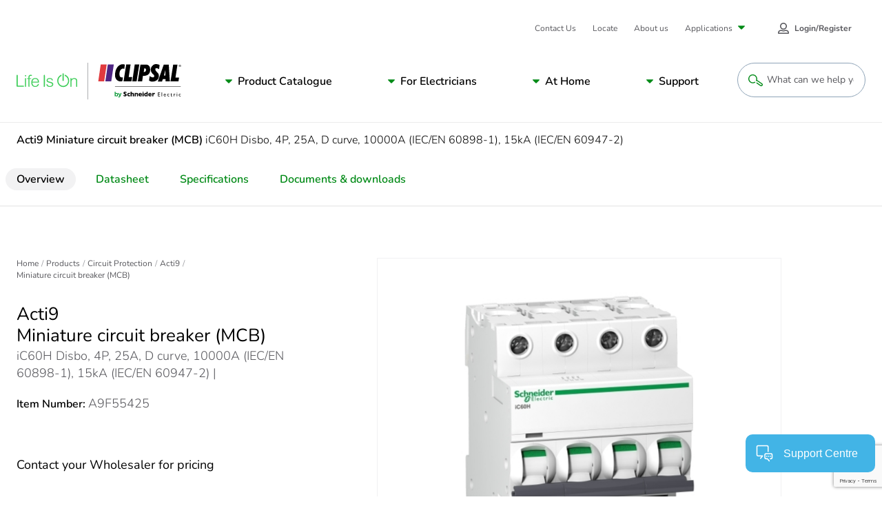

--- FILE ---
content_type: text/html; charset=utf-8
request_url: https://www.google.com/recaptcha/api2/anchor?ar=1&k=6LeIqwsfAAAAAKx8mSMwGSXavfsQdAw-6NsO4nU0&co=aHR0cHM6Ly93d3cuY2xpcHNhbC5jb206NDQz&hl=en&v=PoyoqOPhxBO7pBk68S4YbpHZ&size=invisible&anchor-ms=20000&execute-ms=30000&cb=2lv8neg306mk
body_size: 48540
content:
<!DOCTYPE HTML><html dir="ltr" lang="en"><head><meta http-equiv="Content-Type" content="text/html; charset=UTF-8">
<meta http-equiv="X-UA-Compatible" content="IE=edge">
<title>reCAPTCHA</title>
<style type="text/css">
/* cyrillic-ext */
@font-face {
  font-family: 'Roboto';
  font-style: normal;
  font-weight: 400;
  font-stretch: 100%;
  src: url(//fonts.gstatic.com/s/roboto/v48/KFO7CnqEu92Fr1ME7kSn66aGLdTylUAMa3GUBHMdazTgWw.woff2) format('woff2');
  unicode-range: U+0460-052F, U+1C80-1C8A, U+20B4, U+2DE0-2DFF, U+A640-A69F, U+FE2E-FE2F;
}
/* cyrillic */
@font-face {
  font-family: 'Roboto';
  font-style: normal;
  font-weight: 400;
  font-stretch: 100%;
  src: url(//fonts.gstatic.com/s/roboto/v48/KFO7CnqEu92Fr1ME7kSn66aGLdTylUAMa3iUBHMdazTgWw.woff2) format('woff2');
  unicode-range: U+0301, U+0400-045F, U+0490-0491, U+04B0-04B1, U+2116;
}
/* greek-ext */
@font-face {
  font-family: 'Roboto';
  font-style: normal;
  font-weight: 400;
  font-stretch: 100%;
  src: url(//fonts.gstatic.com/s/roboto/v48/KFO7CnqEu92Fr1ME7kSn66aGLdTylUAMa3CUBHMdazTgWw.woff2) format('woff2');
  unicode-range: U+1F00-1FFF;
}
/* greek */
@font-face {
  font-family: 'Roboto';
  font-style: normal;
  font-weight: 400;
  font-stretch: 100%;
  src: url(//fonts.gstatic.com/s/roboto/v48/KFO7CnqEu92Fr1ME7kSn66aGLdTylUAMa3-UBHMdazTgWw.woff2) format('woff2');
  unicode-range: U+0370-0377, U+037A-037F, U+0384-038A, U+038C, U+038E-03A1, U+03A3-03FF;
}
/* math */
@font-face {
  font-family: 'Roboto';
  font-style: normal;
  font-weight: 400;
  font-stretch: 100%;
  src: url(//fonts.gstatic.com/s/roboto/v48/KFO7CnqEu92Fr1ME7kSn66aGLdTylUAMawCUBHMdazTgWw.woff2) format('woff2');
  unicode-range: U+0302-0303, U+0305, U+0307-0308, U+0310, U+0312, U+0315, U+031A, U+0326-0327, U+032C, U+032F-0330, U+0332-0333, U+0338, U+033A, U+0346, U+034D, U+0391-03A1, U+03A3-03A9, U+03B1-03C9, U+03D1, U+03D5-03D6, U+03F0-03F1, U+03F4-03F5, U+2016-2017, U+2034-2038, U+203C, U+2040, U+2043, U+2047, U+2050, U+2057, U+205F, U+2070-2071, U+2074-208E, U+2090-209C, U+20D0-20DC, U+20E1, U+20E5-20EF, U+2100-2112, U+2114-2115, U+2117-2121, U+2123-214F, U+2190, U+2192, U+2194-21AE, U+21B0-21E5, U+21F1-21F2, U+21F4-2211, U+2213-2214, U+2216-22FF, U+2308-230B, U+2310, U+2319, U+231C-2321, U+2336-237A, U+237C, U+2395, U+239B-23B7, U+23D0, U+23DC-23E1, U+2474-2475, U+25AF, U+25B3, U+25B7, U+25BD, U+25C1, U+25CA, U+25CC, U+25FB, U+266D-266F, U+27C0-27FF, U+2900-2AFF, U+2B0E-2B11, U+2B30-2B4C, U+2BFE, U+3030, U+FF5B, U+FF5D, U+1D400-1D7FF, U+1EE00-1EEFF;
}
/* symbols */
@font-face {
  font-family: 'Roboto';
  font-style: normal;
  font-weight: 400;
  font-stretch: 100%;
  src: url(//fonts.gstatic.com/s/roboto/v48/KFO7CnqEu92Fr1ME7kSn66aGLdTylUAMaxKUBHMdazTgWw.woff2) format('woff2');
  unicode-range: U+0001-000C, U+000E-001F, U+007F-009F, U+20DD-20E0, U+20E2-20E4, U+2150-218F, U+2190, U+2192, U+2194-2199, U+21AF, U+21E6-21F0, U+21F3, U+2218-2219, U+2299, U+22C4-22C6, U+2300-243F, U+2440-244A, U+2460-24FF, U+25A0-27BF, U+2800-28FF, U+2921-2922, U+2981, U+29BF, U+29EB, U+2B00-2BFF, U+4DC0-4DFF, U+FFF9-FFFB, U+10140-1018E, U+10190-1019C, U+101A0, U+101D0-101FD, U+102E0-102FB, U+10E60-10E7E, U+1D2C0-1D2D3, U+1D2E0-1D37F, U+1F000-1F0FF, U+1F100-1F1AD, U+1F1E6-1F1FF, U+1F30D-1F30F, U+1F315, U+1F31C, U+1F31E, U+1F320-1F32C, U+1F336, U+1F378, U+1F37D, U+1F382, U+1F393-1F39F, U+1F3A7-1F3A8, U+1F3AC-1F3AF, U+1F3C2, U+1F3C4-1F3C6, U+1F3CA-1F3CE, U+1F3D4-1F3E0, U+1F3ED, U+1F3F1-1F3F3, U+1F3F5-1F3F7, U+1F408, U+1F415, U+1F41F, U+1F426, U+1F43F, U+1F441-1F442, U+1F444, U+1F446-1F449, U+1F44C-1F44E, U+1F453, U+1F46A, U+1F47D, U+1F4A3, U+1F4B0, U+1F4B3, U+1F4B9, U+1F4BB, U+1F4BF, U+1F4C8-1F4CB, U+1F4D6, U+1F4DA, U+1F4DF, U+1F4E3-1F4E6, U+1F4EA-1F4ED, U+1F4F7, U+1F4F9-1F4FB, U+1F4FD-1F4FE, U+1F503, U+1F507-1F50B, U+1F50D, U+1F512-1F513, U+1F53E-1F54A, U+1F54F-1F5FA, U+1F610, U+1F650-1F67F, U+1F687, U+1F68D, U+1F691, U+1F694, U+1F698, U+1F6AD, U+1F6B2, U+1F6B9-1F6BA, U+1F6BC, U+1F6C6-1F6CF, U+1F6D3-1F6D7, U+1F6E0-1F6EA, U+1F6F0-1F6F3, U+1F6F7-1F6FC, U+1F700-1F7FF, U+1F800-1F80B, U+1F810-1F847, U+1F850-1F859, U+1F860-1F887, U+1F890-1F8AD, U+1F8B0-1F8BB, U+1F8C0-1F8C1, U+1F900-1F90B, U+1F93B, U+1F946, U+1F984, U+1F996, U+1F9E9, U+1FA00-1FA6F, U+1FA70-1FA7C, U+1FA80-1FA89, U+1FA8F-1FAC6, U+1FACE-1FADC, U+1FADF-1FAE9, U+1FAF0-1FAF8, U+1FB00-1FBFF;
}
/* vietnamese */
@font-face {
  font-family: 'Roboto';
  font-style: normal;
  font-weight: 400;
  font-stretch: 100%;
  src: url(//fonts.gstatic.com/s/roboto/v48/KFO7CnqEu92Fr1ME7kSn66aGLdTylUAMa3OUBHMdazTgWw.woff2) format('woff2');
  unicode-range: U+0102-0103, U+0110-0111, U+0128-0129, U+0168-0169, U+01A0-01A1, U+01AF-01B0, U+0300-0301, U+0303-0304, U+0308-0309, U+0323, U+0329, U+1EA0-1EF9, U+20AB;
}
/* latin-ext */
@font-face {
  font-family: 'Roboto';
  font-style: normal;
  font-weight: 400;
  font-stretch: 100%;
  src: url(//fonts.gstatic.com/s/roboto/v48/KFO7CnqEu92Fr1ME7kSn66aGLdTylUAMa3KUBHMdazTgWw.woff2) format('woff2');
  unicode-range: U+0100-02BA, U+02BD-02C5, U+02C7-02CC, U+02CE-02D7, U+02DD-02FF, U+0304, U+0308, U+0329, U+1D00-1DBF, U+1E00-1E9F, U+1EF2-1EFF, U+2020, U+20A0-20AB, U+20AD-20C0, U+2113, U+2C60-2C7F, U+A720-A7FF;
}
/* latin */
@font-face {
  font-family: 'Roboto';
  font-style: normal;
  font-weight: 400;
  font-stretch: 100%;
  src: url(//fonts.gstatic.com/s/roboto/v48/KFO7CnqEu92Fr1ME7kSn66aGLdTylUAMa3yUBHMdazQ.woff2) format('woff2');
  unicode-range: U+0000-00FF, U+0131, U+0152-0153, U+02BB-02BC, U+02C6, U+02DA, U+02DC, U+0304, U+0308, U+0329, U+2000-206F, U+20AC, U+2122, U+2191, U+2193, U+2212, U+2215, U+FEFF, U+FFFD;
}
/* cyrillic-ext */
@font-face {
  font-family: 'Roboto';
  font-style: normal;
  font-weight: 500;
  font-stretch: 100%;
  src: url(//fonts.gstatic.com/s/roboto/v48/KFO7CnqEu92Fr1ME7kSn66aGLdTylUAMa3GUBHMdazTgWw.woff2) format('woff2');
  unicode-range: U+0460-052F, U+1C80-1C8A, U+20B4, U+2DE0-2DFF, U+A640-A69F, U+FE2E-FE2F;
}
/* cyrillic */
@font-face {
  font-family: 'Roboto';
  font-style: normal;
  font-weight: 500;
  font-stretch: 100%;
  src: url(//fonts.gstatic.com/s/roboto/v48/KFO7CnqEu92Fr1ME7kSn66aGLdTylUAMa3iUBHMdazTgWw.woff2) format('woff2');
  unicode-range: U+0301, U+0400-045F, U+0490-0491, U+04B0-04B1, U+2116;
}
/* greek-ext */
@font-face {
  font-family: 'Roboto';
  font-style: normal;
  font-weight: 500;
  font-stretch: 100%;
  src: url(//fonts.gstatic.com/s/roboto/v48/KFO7CnqEu92Fr1ME7kSn66aGLdTylUAMa3CUBHMdazTgWw.woff2) format('woff2');
  unicode-range: U+1F00-1FFF;
}
/* greek */
@font-face {
  font-family: 'Roboto';
  font-style: normal;
  font-weight: 500;
  font-stretch: 100%;
  src: url(//fonts.gstatic.com/s/roboto/v48/KFO7CnqEu92Fr1ME7kSn66aGLdTylUAMa3-UBHMdazTgWw.woff2) format('woff2');
  unicode-range: U+0370-0377, U+037A-037F, U+0384-038A, U+038C, U+038E-03A1, U+03A3-03FF;
}
/* math */
@font-face {
  font-family: 'Roboto';
  font-style: normal;
  font-weight: 500;
  font-stretch: 100%;
  src: url(//fonts.gstatic.com/s/roboto/v48/KFO7CnqEu92Fr1ME7kSn66aGLdTylUAMawCUBHMdazTgWw.woff2) format('woff2');
  unicode-range: U+0302-0303, U+0305, U+0307-0308, U+0310, U+0312, U+0315, U+031A, U+0326-0327, U+032C, U+032F-0330, U+0332-0333, U+0338, U+033A, U+0346, U+034D, U+0391-03A1, U+03A3-03A9, U+03B1-03C9, U+03D1, U+03D5-03D6, U+03F0-03F1, U+03F4-03F5, U+2016-2017, U+2034-2038, U+203C, U+2040, U+2043, U+2047, U+2050, U+2057, U+205F, U+2070-2071, U+2074-208E, U+2090-209C, U+20D0-20DC, U+20E1, U+20E5-20EF, U+2100-2112, U+2114-2115, U+2117-2121, U+2123-214F, U+2190, U+2192, U+2194-21AE, U+21B0-21E5, U+21F1-21F2, U+21F4-2211, U+2213-2214, U+2216-22FF, U+2308-230B, U+2310, U+2319, U+231C-2321, U+2336-237A, U+237C, U+2395, U+239B-23B7, U+23D0, U+23DC-23E1, U+2474-2475, U+25AF, U+25B3, U+25B7, U+25BD, U+25C1, U+25CA, U+25CC, U+25FB, U+266D-266F, U+27C0-27FF, U+2900-2AFF, U+2B0E-2B11, U+2B30-2B4C, U+2BFE, U+3030, U+FF5B, U+FF5D, U+1D400-1D7FF, U+1EE00-1EEFF;
}
/* symbols */
@font-face {
  font-family: 'Roboto';
  font-style: normal;
  font-weight: 500;
  font-stretch: 100%;
  src: url(//fonts.gstatic.com/s/roboto/v48/KFO7CnqEu92Fr1ME7kSn66aGLdTylUAMaxKUBHMdazTgWw.woff2) format('woff2');
  unicode-range: U+0001-000C, U+000E-001F, U+007F-009F, U+20DD-20E0, U+20E2-20E4, U+2150-218F, U+2190, U+2192, U+2194-2199, U+21AF, U+21E6-21F0, U+21F3, U+2218-2219, U+2299, U+22C4-22C6, U+2300-243F, U+2440-244A, U+2460-24FF, U+25A0-27BF, U+2800-28FF, U+2921-2922, U+2981, U+29BF, U+29EB, U+2B00-2BFF, U+4DC0-4DFF, U+FFF9-FFFB, U+10140-1018E, U+10190-1019C, U+101A0, U+101D0-101FD, U+102E0-102FB, U+10E60-10E7E, U+1D2C0-1D2D3, U+1D2E0-1D37F, U+1F000-1F0FF, U+1F100-1F1AD, U+1F1E6-1F1FF, U+1F30D-1F30F, U+1F315, U+1F31C, U+1F31E, U+1F320-1F32C, U+1F336, U+1F378, U+1F37D, U+1F382, U+1F393-1F39F, U+1F3A7-1F3A8, U+1F3AC-1F3AF, U+1F3C2, U+1F3C4-1F3C6, U+1F3CA-1F3CE, U+1F3D4-1F3E0, U+1F3ED, U+1F3F1-1F3F3, U+1F3F5-1F3F7, U+1F408, U+1F415, U+1F41F, U+1F426, U+1F43F, U+1F441-1F442, U+1F444, U+1F446-1F449, U+1F44C-1F44E, U+1F453, U+1F46A, U+1F47D, U+1F4A3, U+1F4B0, U+1F4B3, U+1F4B9, U+1F4BB, U+1F4BF, U+1F4C8-1F4CB, U+1F4D6, U+1F4DA, U+1F4DF, U+1F4E3-1F4E6, U+1F4EA-1F4ED, U+1F4F7, U+1F4F9-1F4FB, U+1F4FD-1F4FE, U+1F503, U+1F507-1F50B, U+1F50D, U+1F512-1F513, U+1F53E-1F54A, U+1F54F-1F5FA, U+1F610, U+1F650-1F67F, U+1F687, U+1F68D, U+1F691, U+1F694, U+1F698, U+1F6AD, U+1F6B2, U+1F6B9-1F6BA, U+1F6BC, U+1F6C6-1F6CF, U+1F6D3-1F6D7, U+1F6E0-1F6EA, U+1F6F0-1F6F3, U+1F6F7-1F6FC, U+1F700-1F7FF, U+1F800-1F80B, U+1F810-1F847, U+1F850-1F859, U+1F860-1F887, U+1F890-1F8AD, U+1F8B0-1F8BB, U+1F8C0-1F8C1, U+1F900-1F90B, U+1F93B, U+1F946, U+1F984, U+1F996, U+1F9E9, U+1FA00-1FA6F, U+1FA70-1FA7C, U+1FA80-1FA89, U+1FA8F-1FAC6, U+1FACE-1FADC, U+1FADF-1FAE9, U+1FAF0-1FAF8, U+1FB00-1FBFF;
}
/* vietnamese */
@font-face {
  font-family: 'Roboto';
  font-style: normal;
  font-weight: 500;
  font-stretch: 100%;
  src: url(//fonts.gstatic.com/s/roboto/v48/KFO7CnqEu92Fr1ME7kSn66aGLdTylUAMa3OUBHMdazTgWw.woff2) format('woff2');
  unicode-range: U+0102-0103, U+0110-0111, U+0128-0129, U+0168-0169, U+01A0-01A1, U+01AF-01B0, U+0300-0301, U+0303-0304, U+0308-0309, U+0323, U+0329, U+1EA0-1EF9, U+20AB;
}
/* latin-ext */
@font-face {
  font-family: 'Roboto';
  font-style: normal;
  font-weight: 500;
  font-stretch: 100%;
  src: url(//fonts.gstatic.com/s/roboto/v48/KFO7CnqEu92Fr1ME7kSn66aGLdTylUAMa3KUBHMdazTgWw.woff2) format('woff2');
  unicode-range: U+0100-02BA, U+02BD-02C5, U+02C7-02CC, U+02CE-02D7, U+02DD-02FF, U+0304, U+0308, U+0329, U+1D00-1DBF, U+1E00-1E9F, U+1EF2-1EFF, U+2020, U+20A0-20AB, U+20AD-20C0, U+2113, U+2C60-2C7F, U+A720-A7FF;
}
/* latin */
@font-face {
  font-family: 'Roboto';
  font-style: normal;
  font-weight: 500;
  font-stretch: 100%;
  src: url(//fonts.gstatic.com/s/roboto/v48/KFO7CnqEu92Fr1ME7kSn66aGLdTylUAMa3yUBHMdazQ.woff2) format('woff2');
  unicode-range: U+0000-00FF, U+0131, U+0152-0153, U+02BB-02BC, U+02C6, U+02DA, U+02DC, U+0304, U+0308, U+0329, U+2000-206F, U+20AC, U+2122, U+2191, U+2193, U+2212, U+2215, U+FEFF, U+FFFD;
}
/* cyrillic-ext */
@font-face {
  font-family: 'Roboto';
  font-style: normal;
  font-weight: 900;
  font-stretch: 100%;
  src: url(//fonts.gstatic.com/s/roboto/v48/KFO7CnqEu92Fr1ME7kSn66aGLdTylUAMa3GUBHMdazTgWw.woff2) format('woff2');
  unicode-range: U+0460-052F, U+1C80-1C8A, U+20B4, U+2DE0-2DFF, U+A640-A69F, U+FE2E-FE2F;
}
/* cyrillic */
@font-face {
  font-family: 'Roboto';
  font-style: normal;
  font-weight: 900;
  font-stretch: 100%;
  src: url(//fonts.gstatic.com/s/roboto/v48/KFO7CnqEu92Fr1ME7kSn66aGLdTylUAMa3iUBHMdazTgWw.woff2) format('woff2');
  unicode-range: U+0301, U+0400-045F, U+0490-0491, U+04B0-04B1, U+2116;
}
/* greek-ext */
@font-face {
  font-family: 'Roboto';
  font-style: normal;
  font-weight: 900;
  font-stretch: 100%;
  src: url(//fonts.gstatic.com/s/roboto/v48/KFO7CnqEu92Fr1ME7kSn66aGLdTylUAMa3CUBHMdazTgWw.woff2) format('woff2');
  unicode-range: U+1F00-1FFF;
}
/* greek */
@font-face {
  font-family: 'Roboto';
  font-style: normal;
  font-weight: 900;
  font-stretch: 100%;
  src: url(//fonts.gstatic.com/s/roboto/v48/KFO7CnqEu92Fr1ME7kSn66aGLdTylUAMa3-UBHMdazTgWw.woff2) format('woff2');
  unicode-range: U+0370-0377, U+037A-037F, U+0384-038A, U+038C, U+038E-03A1, U+03A3-03FF;
}
/* math */
@font-face {
  font-family: 'Roboto';
  font-style: normal;
  font-weight: 900;
  font-stretch: 100%;
  src: url(//fonts.gstatic.com/s/roboto/v48/KFO7CnqEu92Fr1ME7kSn66aGLdTylUAMawCUBHMdazTgWw.woff2) format('woff2');
  unicode-range: U+0302-0303, U+0305, U+0307-0308, U+0310, U+0312, U+0315, U+031A, U+0326-0327, U+032C, U+032F-0330, U+0332-0333, U+0338, U+033A, U+0346, U+034D, U+0391-03A1, U+03A3-03A9, U+03B1-03C9, U+03D1, U+03D5-03D6, U+03F0-03F1, U+03F4-03F5, U+2016-2017, U+2034-2038, U+203C, U+2040, U+2043, U+2047, U+2050, U+2057, U+205F, U+2070-2071, U+2074-208E, U+2090-209C, U+20D0-20DC, U+20E1, U+20E5-20EF, U+2100-2112, U+2114-2115, U+2117-2121, U+2123-214F, U+2190, U+2192, U+2194-21AE, U+21B0-21E5, U+21F1-21F2, U+21F4-2211, U+2213-2214, U+2216-22FF, U+2308-230B, U+2310, U+2319, U+231C-2321, U+2336-237A, U+237C, U+2395, U+239B-23B7, U+23D0, U+23DC-23E1, U+2474-2475, U+25AF, U+25B3, U+25B7, U+25BD, U+25C1, U+25CA, U+25CC, U+25FB, U+266D-266F, U+27C0-27FF, U+2900-2AFF, U+2B0E-2B11, U+2B30-2B4C, U+2BFE, U+3030, U+FF5B, U+FF5D, U+1D400-1D7FF, U+1EE00-1EEFF;
}
/* symbols */
@font-face {
  font-family: 'Roboto';
  font-style: normal;
  font-weight: 900;
  font-stretch: 100%;
  src: url(//fonts.gstatic.com/s/roboto/v48/KFO7CnqEu92Fr1ME7kSn66aGLdTylUAMaxKUBHMdazTgWw.woff2) format('woff2');
  unicode-range: U+0001-000C, U+000E-001F, U+007F-009F, U+20DD-20E0, U+20E2-20E4, U+2150-218F, U+2190, U+2192, U+2194-2199, U+21AF, U+21E6-21F0, U+21F3, U+2218-2219, U+2299, U+22C4-22C6, U+2300-243F, U+2440-244A, U+2460-24FF, U+25A0-27BF, U+2800-28FF, U+2921-2922, U+2981, U+29BF, U+29EB, U+2B00-2BFF, U+4DC0-4DFF, U+FFF9-FFFB, U+10140-1018E, U+10190-1019C, U+101A0, U+101D0-101FD, U+102E0-102FB, U+10E60-10E7E, U+1D2C0-1D2D3, U+1D2E0-1D37F, U+1F000-1F0FF, U+1F100-1F1AD, U+1F1E6-1F1FF, U+1F30D-1F30F, U+1F315, U+1F31C, U+1F31E, U+1F320-1F32C, U+1F336, U+1F378, U+1F37D, U+1F382, U+1F393-1F39F, U+1F3A7-1F3A8, U+1F3AC-1F3AF, U+1F3C2, U+1F3C4-1F3C6, U+1F3CA-1F3CE, U+1F3D4-1F3E0, U+1F3ED, U+1F3F1-1F3F3, U+1F3F5-1F3F7, U+1F408, U+1F415, U+1F41F, U+1F426, U+1F43F, U+1F441-1F442, U+1F444, U+1F446-1F449, U+1F44C-1F44E, U+1F453, U+1F46A, U+1F47D, U+1F4A3, U+1F4B0, U+1F4B3, U+1F4B9, U+1F4BB, U+1F4BF, U+1F4C8-1F4CB, U+1F4D6, U+1F4DA, U+1F4DF, U+1F4E3-1F4E6, U+1F4EA-1F4ED, U+1F4F7, U+1F4F9-1F4FB, U+1F4FD-1F4FE, U+1F503, U+1F507-1F50B, U+1F50D, U+1F512-1F513, U+1F53E-1F54A, U+1F54F-1F5FA, U+1F610, U+1F650-1F67F, U+1F687, U+1F68D, U+1F691, U+1F694, U+1F698, U+1F6AD, U+1F6B2, U+1F6B9-1F6BA, U+1F6BC, U+1F6C6-1F6CF, U+1F6D3-1F6D7, U+1F6E0-1F6EA, U+1F6F0-1F6F3, U+1F6F7-1F6FC, U+1F700-1F7FF, U+1F800-1F80B, U+1F810-1F847, U+1F850-1F859, U+1F860-1F887, U+1F890-1F8AD, U+1F8B0-1F8BB, U+1F8C0-1F8C1, U+1F900-1F90B, U+1F93B, U+1F946, U+1F984, U+1F996, U+1F9E9, U+1FA00-1FA6F, U+1FA70-1FA7C, U+1FA80-1FA89, U+1FA8F-1FAC6, U+1FACE-1FADC, U+1FADF-1FAE9, U+1FAF0-1FAF8, U+1FB00-1FBFF;
}
/* vietnamese */
@font-face {
  font-family: 'Roboto';
  font-style: normal;
  font-weight: 900;
  font-stretch: 100%;
  src: url(//fonts.gstatic.com/s/roboto/v48/KFO7CnqEu92Fr1ME7kSn66aGLdTylUAMa3OUBHMdazTgWw.woff2) format('woff2');
  unicode-range: U+0102-0103, U+0110-0111, U+0128-0129, U+0168-0169, U+01A0-01A1, U+01AF-01B0, U+0300-0301, U+0303-0304, U+0308-0309, U+0323, U+0329, U+1EA0-1EF9, U+20AB;
}
/* latin-ext */
@font-face {
  font-family: 'Roboto';
  font-style: normal;
  font-weight: 900;
  font-stretch: 100%;
  src: url(//fonts.gstatic.com/s/roboto/v48/KFO7CnqEu92Fr1ME7kSn66aGLdTylUAMa3KUBHMdazTgWw.woff2) format('woff2');
  unicode-range: U+0100-02BA, U+02BD-02C5, U+02C7-02CC, U+02CE-02D7, U+02DD-02FF, U+0304, U+0308, U+0329, U+1D00-1DBF, U+1E00-1E9F, U+1EF2-1EFF, U+2020, U+20A0-20AB, U+20AD-20C0, U+2113, U+2C60-2C7F, U+A720-A7FF;
}
/* latin */
@font-face {
  font-family: 'Roboto';
  font-style: normal;
  font-weight: 900;
  font-stretch: 100%;
  src: url(//fonts.gstatic.com/s/roboto/v48/KFO7CnqEu92Fr1ME7kSn66aGLdTylUAMa3yUBHMdazQ.woff2) format('woff2');
  unicode-range: U+0000-00FF, U+0131, U+0152-0153, U+02BB-02BC, U+02C6, U+02DA, U+02DC, U+0304, U+0308, U+0329, U+2000-206F, U+20AC, U+2122, U+2191, U+2193, U+2212, U+2215, U+FEFF, U+FFFD;
}

</style>
<link rel="stylesheet" type="text/css" href="https://www.gstatic.com/recaptcha/releases/PoyoqOPhxBO7pBk68S4YbpHZ/styles__ltr.css">
<script nonce="VHalxlB8XoBDHlHflyZwdQ" type="text/javascript">window['__recaptcha_api'] = 'https://www.google.com/recaptcha/api2/';</script>
<script type="text/javascript" src="https://www.gstatic.com/recaptcha/releases/PoyoqOPhxBO7pBk68S4YbpHZ/recaptcha__en.js" nonce="VHalxlB8XoBDHlHflyZwdQ">
      
    </script></head>
<body><div id="rc-anchor-alert" class="rc-anchor-alert"></div>
<input type="hidden" id="recaptcha-token" value="[base64]">
<script type="text/javascript" nonce="VHalxlB8XoBDHlHflyZwdQ">
      recaptcha.anchor.Main.init("[\x22ainput\x22,[\x22bgdata\x22,\x22\x22,\[base64]/[base64]/[base64]/[base64]/[base64]/[base64]/[base64]/[base64]/[base64]/[base64]\\u003d\x22,\[base64]\\u003d\x22,\x22Q3AKTsO9w40aEm1hwpd/w5sAMlwfwq7Cul/Do2IOR8K7UQnCusOfJE5yEkfDt8OawobCuRQEY8Oew6TCpwV6FVnDlTLDlX8twoF3IsKQw73Cm8KbJwsWw4LClhzCkBNfwoE/[base64]/OU3Dth/CgMKjZhrDuMOVwrjCrRgZQMOuScO9w7AjccOUw6/CpB4hw57ClsO6FCPDvTLCqcKTw4XDrxDDlkUSV8KKOBHDnWDCusOnw5sabcK+bQU2YcK1w7PClxfDg8KCCMOqw7nDrcKPwo4dQj/CjULDoS4gw6BFwr7DrsKaw73CtcKIw4bDuAhSaMKqd3MAcErDq3o4wpXDnG/CsELCosOuwrRiw4osLMKWQMOuXMKsw4ZdXB7DrsKqw5VbYsOuRxDCksKMwrrDsMOnbQ7Ctjc6cMKrw6zCmUPCr1XChCXCosKlD8O+w5tBNsOAeDUKLsOHw7/Dp8KYwpZTVWHDlMOTw6PCo27DgyfDkFcDA8OgRcOmwqTCpsOGwqPDjDPDuMK/f8K6AGDDgcKEwoVue3zDkCPDgsKNbjNMw55dw5xtw5NAw6LCgcOqcMOaw4fDosO9digpwq8Hw68FY8OlLW9rwppswqPCtcOGRBhWE8ONwq3Cp8O+wq7Cnh4FBsOaBcKkZR8xZ0/CmFgiw4nDtcO/wrPCqMKCw4LDqsKOwqU7wqHDrAoiwoEICRZzV8K/w4XDuQjCmAjCkz9/[base64]/w6xnbMORw7nCi2nDhsOdw5HCkcKiw77CsMKow7XCuMOAw4vDmB1LemtGTcKwwo4aWnbCnTDDrTzCg8KRLcKmw70scsKvEsKNccKAcGlVK8OIAmBcLxTCuzXDpDJRF8O/w6TDusO1wrE7OUnDo2MSwq/DnD7Ct34CwovDsMK8PgLDnkPCisO0AHzDkFPCmMOHHMOXacKUw5XDisKwwpsHw4fCuMKXfRjCtDDCo0zCu3ZNw4fDsF8NYVwwWcOpYcKdwoLDl8KsJ8Oqw4o1K8OywpDDsMKrw7DDtsKiwofCnhTCqi/CnBlLBVTDshvCvFbCp8OTF8KCRUkJcnnCsMOHMyLCtcK8w5HDisONNQoDwo/DvV/DhsKKw4hLw6IuIMKbMsKRVcK3IC/DvH/CvMOcAmxZwrRpwrt8wrDDpVYIYHp1F8Odw6FvTwPCusK6e8KWF8Khw6Acw6vDvgfCglnCsw7DtsKwCcOZKnVjPRx9SsKVEsOOQcOLD1wpw7nCnm/Di8O9dMKwwrzCpsODwrpSesK6wo7CojbDtsKnwp/CmiNOwrhzw5zCm8K5w57CukPDkTA1wrjCg8Krw7Q6wrfDiSsewpLCnVhWO8OKYsOQw6hJwrN3w6bChMOiKFZ3w5ppw5/CmzvDplvDo2XDjGIlw4E4RsKbaVjDtCwqTS0hb8KywrDCoEFDw7HDqMO4w4zDpltEE3o1w6PDtxzDnlh9WjtFBMK3wocFacO2wr/ChwMIcsKTwrPCrcKCMMKMB8O/[base64]/CvHFMX8KJwopJw418wr/DocO2wpbCgsKXIsOUfw/DhMOFwpXCo3hmwrBpS8Knw6UPRcO6N0jCrlTCvQoUDMKnKljDj8KYwo/CjDvDlyXCo8KCZWFrwoXCthrCqWbCrAZSJMKiVsOUDGTDgcKqwofDiMKGUyDCsWUQBcOjKMOnwqFUw4nCt8OdGMK8w6zCvg3Csi3ChUc3fMKYRAUmw53CsxJoZMOcwoDCp1fDnwAuwoFawq0ZCWfClWLDjGfDmyTDkXfDpDnCh8OQwoI/w7l2w6DCoFsbwot5wrPCnG/ChcK2w7TDoMODS8OewolhADdgwpTCusO8w6cbw7nCnsK1GRPDjgDDiUjCrsOGRcOow6BQw5x/wpVyw4Uow6Ubw5TDqMKES8OWwqvDoMKrT8KZacKrHcKJI8OBw6LCsXEaw7o4wrUwwqHDp17DmW/CsCbDv0XDoS7CihAGVX8jwrHCiyrDtMKQJAsaAyPDocKKUwvDkxfDokjCpcKpw4LDnMKBDk7DrikIwoYQw4FVwo1OwqxtQ8KnMWtdKGnCjsKow4N4w54BKcOHwoZWw5DDlFnCocKyacKLw6/[base64]/w53DpsKRO8OfUcKowpl3wrTDoTvDjcKmLWjDuQHCocKkw7p2YzXDnFZEwrsPw6oBanrDs8O0w5xrNFDCuMKPTQDDsGk6wp3CuBzCh0/[base64]/DlcKKU8KRwqzCuVXCncK2w4PDjsKDw47DtiHCnMO1YVHDhsKzwqPDr8K5w7LDmsO7IxLDmnDDi8Oqw4TCkcOTcsOMw5DDrE8lIgIodMODWXZUGcOYGMObCmgxwr7CqMO4SsKtQ1gywrLCjk8CwqE6H8KUwqbClnQhw48PIsKMwqLCi8Osw5HCsMKRKMOXUwQXPw/DosKow5RLwoowbFkFwrnDs2LDosOtw5rCrsOQw7vCosOAwq4de8KscgHCkWjDtsOCw4JOIsKiL2rCgC7DosO7wp/DlMOSVRHCmcKETyLCriwKVsOMwqHDgcKvw44SH2VVQmHCg8Kuw41hVMOdGXPDpsO4XUrCoMOnwqN1SMKELcKRfMKHA8KswqpHwobCnw4dwoZGw7TDn0lhwqLCqUdHwqXDtFpbCMOQwpRMw77DiQnDjWo5woHCo8Otw5rCsMKbw5t6GUJWQV/Cji9XccKZYGTDisKzOzJ6S8OBwqMDIR47e8Ocw4/DtRTDlsOzVcOBWMKGMcO4w756fy08VXktMA40wq/Dg0pwPBl8wr91w5JAwpjCiBhdVzFzKWvCgcKsw4xCDisfM8KQwojDoz3DhMOxC3XDvgRZCBkLwqPCpSkWwqARXGPCqcOSwrbCqibCoATClyEfw5zDl8KXw4Jiw6toY0bCgcKEw7HDncOcHcObHMO1wqBXw5oQXBvCiMKlwqzCjjI+eGnDtMOEf8Kxwr5/wq/CvkJlNsOXbcKReRDCokA0T0PDhl3CvMOYwpMON8KAHsKQwpxvBcKcfMO6w4/CkyTCh8O7w7R2R8K0Sh8ICMOTw6HCt8OZw5zCs012w5c4wpjCu1pZFhd/w5bDggfDmEhMcQIGEjlWw73DtTpsFCp+csK/wqIAw43CjsOab8OLwpNkAsKfPsKOXllRwqvDj13Dq8KHwrLCjGjDhnPDgS1RTDkqNCwSCsKAwrhSw4wFFxJSw7zDvBQcw5HCi340wpYvChPCrk4gw6/CssKMw7RsESjClEDDocKhT8KrwqLDoHknIsKaw6XDrMOvA0wnwp/CjMO8VsKbw5/[base64]/YQ8QCCopw4jCuWZ1Sl3Dpit4wq/[base64]/CqTzCvDrCjT/Cl0d5c8OFK2FgH8KmwrHDiS4bw63ChQjDsMKRGcK6MHjDhMKNw7jDvQfCkwU8w7zCjBhLb0ZIwoYNMcKrRsOnw6nCgGvCsmrCs8Kga8K9FlkKTxoow5nDiMKzw5fCixluRBDDlTYrU8OHLRRMfgPDgV3Dhzo/wrs+wokMPMKywrZIw4AMwqo+QMOEUkoCFhPDonLChx0Ic3oSdhrDmsKUw5YMw4/[base64]/wojDpMK2w5kkwr92OVnDhMKswofDtWzChsOfXcKMw77DhMKEd8KZCsOGeQbDk8KzQ1TDmcKPHMKDcHbChMO5TcOOw7cIesKfw5bDtFZTwotnexcww4PDnn/Dk8KawrjDjsK/[base64]/DusO3wqrClD9xXMKdczQnwrw3w5bCiMOEJMO8RcOZw4RhwojDksK1w5PDoVk5BcOxwrhmw6bDsQ4Iwp7CiAzCnsK7w50jw5XDvxrDuh5Hw4JobMKiw7PCqW/DtsKiwrjDncOdw6gfKcKbwpMjP8K7V8K1ZsKAwq3Dkw5aw61wSEAxFUxlTi/Dv8KJNiDDjsOEfMOPw5rCrxjDmsKucBcsIsOoXGQuTcOGORjDlRkcDsK7w5fCs8KUM1TDmn7DvsOGw5zCgMKhfMKww6LCtB3CmsKLwr1owrkEDRHDmjE4w6BLwqt2fUsrwozCj8KwJsOFVXfDp04qwqbDjMOAw4HDgGZHw6/DtMKmUsKIahtyaT7CpSNRRsKQwpjCokhpABt2AEfDiHrDlAJSwqwUKQbCujjDmDFANsO/wqLCh1HChcKdWEpbwrh/dTgZw6DDq8Oqwr0Qwo07w5V5wozDiyk4cEvCrEsmb8KURMKLwr7DpmPCsDXCuHo+UcK0wrtWCCHCjMOFwp3CggvCssOQw4nDsmJ9GBbDtR3DhsKawqZ1w4HCp3JCwrfCoGUHw5vCgWR0N8KGZ8KoLsKWwr5+w5vDmcOhElbDhw3DkxrCnWzDtEHDlkjChw/[base64]/w6Biw57ClsKWBSfCucOLUMK2X8KnZMOuX8KxKcOHwrbClhZBwp59d8OTKcK+w6FUw5BSZ8ONacKGfMOXAMOEw6c7AXvCsh/Dn8OVwqbDjMOJYsK/w5/Cr8KgwqNybcKXdMO5w74gwqBow71Zwq4jwrTDpMOvw4PDsUV/A8KbJMKjw59iworCvcKiw7Q5RS91w6PDpFpREwDCpXkyTcKfw60Sw4zCnCpIw7zCvxXDpsKPwp/CusOywo7CtcK5w5QXccK1OnzCscOmH8OqY8KKwqZaw4XDni99wpvDn0Mtw7LClWklIxXDl1TDs8KQwqzDsMKqw5RDEnJTw6HCuMK2OsKVw55MwrrCvsOyw5nDvMKsN8O+w6bCsxo7w48JAz43w5xxQsOERmVIw58xw77CqyEZw6rCn8KBGSkmbzTDlG/CtcO8w5LCjcKDwrVLH2pQwojDog/Dn8KQRUt/[base64]/Don3Ck8K/[base64]/[base64]/Co8OSA0nDui3DoxHCr39JOsOCJBA4wp/CkcOGDMO7FGsWU8O8w5ZJw5nDgcOhK8K3M0TDqivCjcKsaMOoDcKVw7Uqw57CsW4QQMKLwrEkwqExw5VGw5Bcw6Qaw6TDiMKDYl3Dk31/EiXCoBXCthsrHwYgwpQhw4bDlcOHw7YGCsK3KmtQIsOuOMKASMKGwq55wpdLZcODGAdNwrfClsOZwrPDlxp1a2vCsxxZecOabkvCswTDuH7CmcOvS8Ogw6HDnsOOWcOhLhrCscOIwrRzw70WfsOZwrPDiCfCu8KFaw4XwqwdwqzDlT7CtD/CpRMQwrtsFwvCpMO/wpjCtcKIC8OcwoHCoTjDtDluRBTDvQUzTkR/wr3CqcObL8Onw5Ipw5/CuVLDtsOxH3jCtcOsw5/CmBZ0w6UcwoHDoXTDtMOyw7ElwogVVQbCkXbDiMKAw4FgwofCksK5wovDlsKeFCplwp7DuAE3PHrCoMK9TsOVPcK3w6QIR8K+ecKuwqAWFU9/BiJhwo7DtHnCllwCScOddGHDo8KkD2LCl8K6G8OAw45FAmXDgD58bzTDoF1qwo9/wrTDuywuw6IaKMKbVEl2PcOPw5EowrINCQgKOsKsw7MPZMOuT8KPXcKrfWfCqMK+w6lqw7/CjcOXw5XDqMOPQRnDl8KtdMOlIMKeGkvDuCTDrsOMw6TCqsO7w6lJwozDm8Obw6/CncOLfHA1DsKPw58Xw6nCnVAnc3/CtxA5cMORwp/[base64]/w6lRBcOWCyTCgQ1GwrNwOcK3OcKgwpInw43DmcO4dsOYJ8O9E1kxwqzDuMKhY0VfTsKfwqxow7/[base64]/[base64]/IMKxw7VAV3FTw4gew6HCgyPCqcKjwrZ5b2LDoMK7UmvCi10nw5hUSD5zKCdRwrfCm8Otw7nCm8OJw5XDhkPCln5IBMK+wrNHS8KdHhnCokNRwq/Ct8OVwqfDosOAwqLCkQ/DiBnDs8O4wrMRwo7CoMOxXEhCQ8KAw6DDri/DnzDCr0PCk8KYHU9IQWxdckFLw5Q3w6ptwqPCm8KdwoFHw7bDtnzDlmLDnSxrWMKKDENhQcKpT8K4w5bDg8OFQGt7wqTDlMKRwrEfw6/DrMKOT07DksKuQiTCm0wRwqkFRMKGZ2pbw6I8wrU5wqnDix3CridSw47DisKcw5FOWMOowrXDusKnwr7DpX/CgyRxfR3CpMO6RCApwrd1wqdew6/DiSxGJMK5bX4DTQfCusKFwpzDmUdswq0LA0cSABVHw7VQCBQSw69Lw6o6UgRnwpfDhcK6w6jCqMKSwpd3OMOhwqPCkMKFFjXDjHXCvsOSM8KTcsOYw7bDq8KmSyl4bEnCpQ4uC8O5QcK2bkYFYmscwppDwqvDjcKSMiMXM8K6wq7DmsOmcMO/woXDqMOJHEjDqnt4wowgGF5Kw6Rtw7vDrcKBI8KnFgkIacK/wrI+fX5xVT/Dl8Oaw7kDwpLClArDgQYyKiBNwrtHwqDDj8OtwoY9w5fCsjfCqcOlBsOVw7XDmsOccBXDpTnDk8Otwq4NSRAVw6wswrhXw7XCkWXDlwEXIcOSVQhNwrbCjQzDg8OML8KrUcO/GsOkwojCkcKIw6Y6TDtQwpDDpcOUw5XCjMKtw7oiP8KLX8OCwqxjwo/[base64]/w6QZe3BVw7pNJ8OnIW3DgMKmSGLCmMKcBsKxIgPCpQDCr8Oww7PCjcKIBQV0w4l/woprPmtDNcOGC8K3wqzCgMO8FmrDi8OVwqkNwpgvw4dVwpvDqcKwYMORw6TDjm7DnjTCqsKxJcO/YzcSw6jDosK+wozCqBZkw6bClcK8w6s3S8O8F8O1LsOxTwhQa8Kcw53CqX87YcOddykyQyzClzXDvsKpLCh0w5nDnydhwqBCYwjDpiNuwqfDpADCsnQPZUB/w4vCm0Z0bMOfwpAow4nDiA0Fw5/ChS40SMOjRsKdN8OzEMO6NmPCsQpZw6fDhB/DpCM2GMKrw7VUwpTDp8O1BMOJBVnCrMOzQMOeDcKUwr/Dj8OyETZVLsOxwonCm1bCrVA0woYJZsK0wqzCqsOOIVYYUsOVw77Dk0USQ8Oxw4HCqVvDhsO/w5F9clZLwqXDsHbCvMOQwqYawqHDk8KHwr3Dn21neWfCvMKQcsKpwp3DqMKDwosqw7bCicKoNjDDtMK+fALCu8KrcgvCpzrDnsO6JAbDrCDCnMK9wp59N8OrGMOfFsKRADLDkMO/ZcOFOsOEacK4wpvDi8KORD9ww57CtsOiUxXCsMOKA8O5K8Kqwo45wqBlS8Kkw7XDh8OWfcONMSXCs0fCmMOJw6gAwolcwopzwoXClgPDqDDDnmTCijzDu8O7bcO7wp/Ct8O2w7rDksOww7DDs3B5GMO2fyzDqBg4w4vCq2hXw6dqDFbCvkjCl3TCocOLJcOMFMKaesORQyF3XVgOwrJ+MMKdw4rChCEew79cwpHDkcK4XMKFw4Fcw7LDnDPCmz0FOT3DjkrCiDw/w65HwrJWVm3CpcO8w4/DkcKPw4kUw4bDlsOQw79jwospZcOFA8KgPMKYbMONw4PCp8Opw5vDkcOOH0E7HRJdwqPDoMKIDVbCl2B7C8OcFcKhw7/ClcKiN8O5f8Ouwq/DkcOdw5zDkcOqAwZbw7xEwphAMMOwK8O6YMOVwoJfacKRK0zDv3HDuMKEw6wCF1vCt2LCscKYfcKaXsO0CcO+w692KMKWRQYSfi/DjETDksKQw6hjMn3DgSBKayR5Yw4fOcOrwqrCmsOfa8OEY2AIF3TCi8OsZMOwGcKxwpQGQMO0woRjB8KrwpE2LA4UNmsMSUc4DMOREEjCrW/Cnwgew450wrPCrsOVPWIyw75EScK9wobDncKEw6jCrsOuwqrDo8OxGMKuwqEIwprDtVHDlcKBMMOPdcK8eDjDtXNfw4M+fMOvwpXDhm4AwocQTcOjFjbCpMKyw5hOwq/Ch0sew4/CkmZTw6XDhwcSwqcdw6VrKHLCqcO5IMOzw4YfwqPCs8K5w4fCrGvDpcKXOcKHw7LDqMKEXMOkwobCpXPCgsOqQEPDrlxYeMK5wrrCqcK5IThow75nwosqRXExWsKSwp3DnMKGw6/CgRHCn8KGw7FOBGvCqsK7e8OfwobCjgdMwoLCkcKrw5ggW8Opw5luWMKKZhfDo8OZfgLDr1/DiTXDli7DosO5w6chwqDDp35mPwZ+w43Cn3/CixYgHn4eFcO8ScKWazDDrcKbIC07VifDtG/[base64]/Dr8K3EyvCniVAHMKwOwfDvhFLBVBbdsO4KVsRfGfDsRLDpWXDt8Kgw4fDl8OdO8OIJ1LCssKrThMLF8K7w5MuABXDnFJ5IcKxw5LCs8OkfcO2woDCr33DosK1w5sawpHDuwzDpcO5w4ZswrkOwqbDq8KgQMKrw6xVw7TDt0jDnkF/w4LDg17CoS3DvsKCK8O4PMKuJEpAw7xuwqIOw4nDglBdNjs/wr5DEsKbGDoKwo3Cs0USPCrDr8OMU8OTw4hyw6bDm8K2bMKGw6TCrsKnWAzDicOTe8Orw6TDg21Nwpc/w5vDrsKwbQ4IwoLCvzwAw4DCmn/Cg3ksQ3bCucK/[base64]/CmcOCwpFMNcOfw67CmVkBJsKaPXnCjcObT8O+w4s8wr1Zwptyw6UmDsOYXQtLwqt2w63CvMONDlk8w4TCokY2H8O7w73CqsOAwrQ0Hm7CosKMfsOnAxHDowbDsxbCnMKyEhjDgC3DqGPDlcKdw47Cs0cOSFoIaSAneMK3QMKaw4HCsmvDtmAnw7/Cv0poP1rDnyvClsO5wojCnyw8WsOiwrwhwp9xw6bDgsKBw7QBY8OPfi1hwqQ9w6XCpsO1JAwGdwwlw6lhw7MLwqrCjUvCh8Kwwo9yJMKkwofDmEfCtAvCqcKTSAjCqBllFWvDr8KhQzQReC/Dv8O7eBV6VMOxw7kUEMOUw5PDkybDr2Vuw6IiMFh+w6Q2dUTDpVPClC3DnMOLw4bDmA8WPFTCjVYqw67CvcOEYzFyK1/DjzAJdMKTw4rChEXCigPCpMOVwovDlG/CuXjCnMOQwqDDscOqS8O5wrwoL2kweG7ClVjCm2lFw63Dr8OiWToUOcO0wrLCpmTCnCA1wrLDjz0iS8OACFfCh3DCi8K6EsKFFnPDsMOJT8KxB8KRw6bCsygMPSHDnj4uw6RGwpfDtMKvQcK8DMKcMcORw6vDrsOwwos8w4NSw7/CoETCixsxUlhiw6Izw57CjQ9XTmV0fCF5wo0bc3R1JsOdworDk2TCm1kuKcO8wplxw5kww7rDr8ORwq1PLGTDrMOoOnjDihwGwrhbw7fCmMKpc8Kow7FBwpTCsmJvDsO5w4jDikrDoyPCvcKzw7tMwqluBU1sw7vDrcO+w5/CpRJow7XDhsKKwo5uXBpOwrjCukbCm2dhwrjDtl3DsGlZw4rDk17ClF8Nw63CmR3DpcOEIMKqUMKUwrnDjCLDp8OaKsO0CVVfwp/CrEvCrcKOw63Dk8K6Y8OXwofDjHtZScKDw6zDksK6fsOhw5LClsODHMKuwrdbw7JjTykZWcOhQsK/[base64]/[base64]/DmcOGMybDq8KHWxoqw47CmlzDi8OIw7fDg8K1w5I6w7XDiMOKdgHDkQrDqWMGwooRwp7Cm2pzw4PCmArCsRRaw4DDtAEaCcO/[base64]/[base64]/wot3wo0zcw1TWFUIJ8KAwqvDuyzCsHAcJWTDnsKvwofClcOIwrTDp8OXcRUpw5ckDMOeCXTDrMKew5h/w4zCuMOkLcO+wo7CsUguwrvCrsOKw4ZnICJSwoHDvsO4WyJkTkTDuMOTw5TDowxiFcKfwpzDvsO6wpzCr8KDdSTDtH3DrMO/GsOzwqJMXUo4QUfDo0hRwoDDilBYVsKwwpTCj8O1CXomwq07wqHDgg7DoU8lw44UZsOkdBVjw6DDmF/CtB0dIG7ClTo2S8KvAsOdwrrDtRcOw6NeXMOlw7DDr8KaHsKQw7jCgcO6w5Rrwrt+esK6wrrDq8OeOAl8fcOSb8OBY8OYwrZsBlp/[base64]/w4R4wpjCpsKvB8KoNDUoX2zChsK9ZcOAccOlUkkdSkLDisOmVsO/w4vCjTTDhGECYTDDvhQrT0o2w7fCjjHDoQ/DjXjDmcO6wonDoMK3EMO6HMKhw5VMZVl4UMKgw5TCv8KERsOXPXJZdcOZw6VLwq/DnERaw53CqMOQwosGwo1Sw6HCqQDDhErDmXjCjcKwFsK4ehITwpbDtyHCrzJxVR7Cpx/Cq8O4w7/[base64]/[base64]/woc1w7PDscO7w4XCtFLCqcOYw6k2GWXDksOKX1x/AcKow64Xw5wNLSRBwrYXwpAMdDHDmgExFMKKRcObQMOawrI3w7NRwrfDnjkrfk/Dq0oIw55YJR15acKrw6nDqng3Z0zCp0fCuMObPMOzw57CgsO7SGBxFyB3VBvDk3LChVXDgx8Qw5FFw7hTwrFYYD8yOcKReRR8w7JuLDTCh8KLMnfCsMOgU8KpdsO3wpTCvcKgw6Vmw5UdwpMCKMOnXMK9wr7DpsKKwoRkWsK/wqoTwojDncOFF8OQwpd0wqgOTHtBPhssw57DtsKKYsO6w4FXwqDDksKGO8OMw4jCsQvCsgHDgj1nwqUpJMOuwo3DvcK+w4XDtwTCrScnQ8KEXgROw7fDkcOsR8Osw4xbw6BLw5fDlzzDgcKFHMOOeF9Vw6xjw6kUDVtNwqlZw5LDghcuw5N7IcO/w4LDicOSwqhHX8O8dy5Hwq4BecOqwpDDkF3Dqz4QMyEawqJ+wrjCusKtwpDDjMOOw6PDgcKUJ8OjwrjDnHQmEMKqU8KHwol6w6XDosOoWBvDicO/HlbCvMOlasKzEh57w5DDnRjDpn/DpcKVw43Di8KDUHRbGsOMw785GlQlw5jCtDMCMsKkw6fCpMOxAw/Dr2g/WBzCnBjDs8Knwo7ClCXCisKAw7HCj2/CljTDt0EuWcO5FGYdJk3DkClJcXVfwojCucOjU1JqcCDCo8OIwp0aXAc2YyrCnMO0woLDrsKUw7rCrynDvcOIw5zCjmt8wqDDscK/woDCjsKgTH/DoMKwwoVowqUfwovDgcOTw7New4VWEi1oGsO1GgXDoAbCpsOBdcOIGcK2w4jDtMOvMMOHw75pKcOQMWzCgCE/[base64]/[base64]/CpGjChMO0IVtTA2bDqGxaDsKBPQ5mAcKPOMKWSnZaQwcADMK9wrwGwpxGw6nDjMOvDsOPw4MOw6bCvUpgw6JtYcK/wpgXTk0Xw4smZ8OowqFdFsONwpHDt8OSw5sjwr40wqNUXXkAFMOdwoMAMcK4wo/Dr8K0w75gIMKCO0xUwoY+QsOlw5/DvXMpwq/Ctj8Ww5pHw6/Dk8O+wqTDs8K3wrvDowtLwqDCsGEtIn3Dh8Khw5E6T1pOUzTCuwXDp2ZjwqJMwrzDjV8kwprDqRHCo2LDmMKScVvDi0zDvUgneC3DscKMSmMXw7TDrGfCmSbCv0Myw6rDncOwwq/DuBBIw6oLY8OVJ8Oxw7HDm8OxS8KuYcKUwoXDpsOgdsO/ZcOlWMO1wr/Cu8K9w7sgwrXDqT8dw6hOwr46w5R4wrXDgAjCuQbDosKXw6nCvCVNw7PDvsKhZzNqw5DDkTnCkSXDpTjDgnJOw5AtwrEkw5sXPhx7M1xwfcO+KMOdw50Ww6LCrVxlOzU4w4DCgsO+N8O6Ak8AwpbCqcKdw5jDqMOgwoQxw4LDrsOsJcKJw5fCh8O6TiV4w4DCrE7CgD/ChWHCixfCuFfDmGkJcVsDwoJtwo3Dt1BKworCp8OqwrTDpsOhw70/wrMkBsOFwptcJXAEw75gGMOcwqB+w7cZBXImw5EfdyXCl8O+HSpkw77DmzzCpsOBwofCosOow63DtsKoOcOaU8K1woR4Lh1rcyrDjsKpE8OwZ8KNcMKowr3DnkfCnC3DkQ1vcAAvBsKmAnbCiAzDnQ/[base64]/wrpSYsOXf8KCVD/Cp3PDjVDCk8KXQ8OdwqZdJ8KJw6gfbsOuJ8OMHz/[base64]/[base64]/DsOXEVLDjCxzw498wrHDg8KQShrCpn1KLsO0wobDj8O2T8OYw6jCoGjDjRMsX8KQXipyXcOMUsK6wosgw6AMwpzDjMKNwrjDh28IwpzDgUs6YMOOwpwUNcO4IXAlYcOiw77DgcK3w4vCpUrDg8KrwqnCpgPDvHHCsEXCjMKJIk/DlmzCkQjDlTxgwq5wwq5owrnDtDoawqfCpGV6w53DgDnCgmHCmxzDv8K8w4IMw6XDosK6IhPCuUfDohdYL1nDp8OCwpPCrcO/[base64]/DmTzDs8KEHcKrEcKEHMOlw7cSwp7Cp8OAfcOLwqnCnMO3V2cZwp0lw6fDqcKHS8O5wolMwrfDvcKAwpUMWmPCksKmPcOYDMO1LkFlw6ZRU09mwofDp8K1w7s6XsO8EsOND8Kqwr7CpCXCvBRGw7HDrcOZw5DDqHTCoG4Yw4UuZFfCgy1SZMOnw5Few4/CgsKTJCJEBsOGIcOswpLCmsKcw6nCtcOqAy7DhMOpasKlw6/CoEnChcOyXGQJw5w3w7bDhMO/w4RwDMOvS3HDrMOmw7rCqUrCn8OETcOxw7NsD0ZxFCJaaA9Jw6TCi8KXX281w4/DrRxdw4dQfsOyw6TDn8K/wpbCtGwaIQYPKmxzPHQLw4XDpgVXDMOPw45Ww7LCvzAnC8OxCMKSW8Kmwq/[base64]/[base64]/[base64]/JsOwLMKsQg/CsDdgVMOBw4zCt8OgNcO2w7F/[base64]/JMOnw79iwoTDsx9IwozDosKnw5HDmcKYw4IawpvCmcOFwoBMCxlIB24wdSvCsjpWBk40ZG4gwrUvw5xuaMOMw7kjERLDhcOcMcKQwqgBw4Mhw6vCgcKnYw1jDVbDsGBJwo7Dnygfw4LDl8O/[base64]/[base64]/wpgZMsOEezVdPsKxHBQoFk9YUMK/RlHCuRzCrVpzUGTDsHMsw60kwogHwoXDrMKtwr/CpMO5RcOFMTLDrW/DgjUSC8KiV8KNRyc6w6zDhQwBdsKrw5JiwrR2wo9Zwqg+w5LDr8O6RMKfe8OtaVI5wqtbw7Y1wr7DpVUiXVvCpFFBHk1Ew5lKChVqwqpiXiXDnsOZEywWPGASw5TCtjJJUMKgw4ZMw7TDr8O3NSJpw4nCkht0w7weMkvCh0BOCMODw4hFw4/CnsOudMOZPSPDg3Newr3DqcKdMFcCw7vDlXMrw7XDj17Dk8KPwrNTCcKiwqRgb8OXMTHDgw9Kwr1sw6gJwonCpi/DksKvBGnDmXDDpQLDhzfCrmt2wp4ffnjCr1rCpnwVd8KRw4HDjsKtNRrDnEB2w5vDl8OHwqcBA3LCqcO3d8KGBMKxwqZtBAHCrMKmVAbDgsKJNFRuS8Ozw4DDmzjCqMKQwpfCuAnClAYiw67Dm8KaYMKxw5DChsKQw5rClV/DoSclJMKBPDrClXzDjTAfXcKlczkHwq8XHG5SeMO5wpfCtcOnZ8Oww7TCoFFBwrl7w77DlhfDssOdwoNtwpHDlhHDjBrDjR1yesK/MkXCiizDrD/CrcOvw5shw77Dg8OPNCbDnTRCw6REZMKVDBTDvjI5TWnDlMK1eGNQwqE3w459wqsswpRrX8KgL8OCw4MVwpkkF8KcT8OnwrcZw53Dl1ZDwqwDwo/DlcKQwq7ClzdPw5TCpsO/DcKTw7/Cu8O9w7s7VhUJBcKRbsO8LSsnw5cCXcOMwqvCrBcsL17CksKAwowmB8K6VgDDoMKUPht/wowvwpvDvg7CmQpVVzbDlMK5EcKuw4YkTBIjAl9+PMKZw40OZcOrK8KAGDRmwrTCiMKdwoYAR2/DqyDDvMKYCDAiYsK8OkbCmEXDr3RvRDEsw5DCusKpwo/ChCfDusOlwq8zLcKmwrzDikXCmsKZQsKHw48eF8K9wrDDsXbDmwHCiMKQwqHCgD3DisKSR8O4w4XCokMUFsKNwrVhZsOCfT1ARcK3w7gBwrJEw67CilhZwr3DplMYYlsZccKKHBZDNFbDgQFhVUoPMQMoORnCgA3DoRbDnDDCrcKOOhnDj3/Dr1hpw7TDtQEkwog3w4HDsHfDjF9jdnzCpnYGwpHDhXvCpcO5dXjDqGliwrI4FWvCn8O0w5IPw53CviozAwhIwoduV8KITyDCrMOkw6QkcMKiMcKRw64qwq18wrZGw6/CpsKDYTjCoRbCvsOuasKvw7Ifw7DDj8OAw5/[base64]/w6bCsMK1Y8Kaw4TCk8KywpxKwoVrw7LCpEYhw4FPw4hVS8KIwrzDrsOqE8Kxwo3CvQzCvsK8wo3CpsKaXE/[base64]/Cv8KAw5LCpsO7w7lrwps1ak0taDrCuQdiw7kHQMOewqXDnnbDo8KadELClsO2wo/DisKBH8O/wr/CscOww7DCslbChmMswonCk8O0wqIhw4Mmw7DDscKewqs/dcKEKsOuW8KUw5XDvDkmAFoNw4fCuygKwoTCvsKFwpt+EsKmw51bw4/DucKtw4duw70sLjkAMcONwrgcwr1Hfg/DisOZJhs1w4gWDlHDj8Oiw5xXUcOdwrXDmEVowotww4PCiEvDlk9fw5rDjTsOXWRJIy9dZcKUw7U/wpEwW8OHwqstwp5dbwPCmcKDw4VHw5klIMO7w5zDvh0PwrjDo37Djj5XPWwsw4U/RsK+GcK7w5scw7czKcK/w5HCgW3ChgDCjMO2w5/Cn8O8cR3CkzfCqCJXwrYqw58HFjU/w6rDj8OHIH1YUMO/w4xTOWIAwrRwAivCm3RPfMO/wr8swqd5fcO/asKdXB0vw7TCkBpxKTo7QMOSw4wFV8K/wobCvRsJwpfCjcOZw79mw6ZEwrXCq8KUwpvCuMOHN3DDlcKFwpMAwp9owqlZwoE/YMKbScOSw4JTw6VNPQ/CrkrCt8KHZsO/alUgwpcXRsKjch7CuBgDWcOPC8KAecKqWcObw6zDqMOfw4LCrsK4LMO4LsOBwpbCkgclwozCg2rDjMKTdBbDn2oFa8O2VsOZw5TCviMJO8KmO8O8w4dEQsO6CwcXYH/Cgh4Dw4XDgcK4wro/wrQXYAd4OBLDg1bCosK6w6MGZWlTwrDCuxLDskZTagUnfMO/[base64]/[base64]/[base64]/[base64]/bQTDl2N9wqPCpsOHekIcwqjCkDDDqxsTccKoB3ttRBkBLMK2WUp/GsO9H8KAXB3CnsO7UVPDrsOqwrx3c0nCs8KOwrbDnFHDiE3DtFB6w7zCpcOuBsOARcKEUUXDscONQsOQwqfCkDrCtj9iwpbCqcKcw6PCsTbDnUPDusOtEsKAMV9DEcKzw5DDgMOawrUcw4DDvcOedMOCw6xMwpIdfQ/DqMKzw4sdbXBewrZ4ahDCnwzDuTTClgxnwr4xDMKpwr/DniVJwodMFH/DowLCtMKkWW1Gw70RaMKRwocSdMKbw5Q0O2LCuFDDqkUgwqzDssO9wrQpw5ksdCDCqcOfwoLDlisSw5fCsiXDscO/[base64]/DpVXDuMO2TMKUT8O9XDDCqcKtw6EDW0nCg3Bnw697w43Du1QUw6IhWkBOdh7Dly4XA8KOEsKhw7RWUMOiw7PCsMOnwoYPEyXCosK6w7jDuMKbfsO7KCBhFG0MwqYpw6ovw7lSwrTCmwPCjMKNw70wwppSHMO0GxDDrS54w63CqsOEwr/Ct3TCk0EWXcKNXsKnecOGYcKMXFTCjFJeZAsGZWDDnj5wwrfCvcOlbsKow7I+RMOHI8KmCsKbS1hwHTFPKnLDk30QwqZ8w6XDmWtvcMKyw4/DmMOvRsKuw5ZxLXclD8K8wrnCvhzDmhrCqsOkOkUQwoFKwoFUdsKzbz/CicOXw4PCuivCuWFfw6rDj0vDqRjCnV9twqHDtMOqwok3w69bTcK7a33Ci8KkNsOXwr/[base64]/CkFvDisOlVcOoZRHCmUUlacKyX8KFw6PCrVRFVMOLwpDCjcKKw7rDvjR2w6ZYH8O3w5I/Ik/DszVxHGoBw641wpE9TcKPMCVydcKrf2jDsVh/RsOIw6Umw5rCmcOBZMKkw7LDnsKawp8XA3HCkMKlwq/CgkvDp28Mwp0mwrRcwr7DnynCiMOpA8Oow7Q5NsOqW8K4woE7K8KYw7wYw5XDgsKGw7/CtwPCr0FFXcO6w6EheRPCnMOJDcKwXMOgXjAUcXTCtMO6Cy8tY8OfS8OAw5hoNHzDsUscCjx6w5tew6MOVsK3ZMKWw4fDojjCtgR/[base64]/wp00AlnDvsODQ0XDoCRzZ8KBC1vDpH/[base64]/[base64]/CriXDqMOFMH7DhktWwrfDksKYwo1MBsO9cxzCucOvXEjCnkJsRcOCIsKZw4jDs8KrYMKMEsOsFlxawoLCicKYwr/[base64]/CgwjCkcKCSsKfOW0/W2JpSMOpacOiw4hzw5HDosKUwpDCtMKQw4rCuSlSGD8yGW9kUxlpw4LCg8KvN8OvbW/CkTTDgMO3wpvDnibCoMK6w5AmUx3DvC4ywoRgJsKlw60swoU6O0jCr8KGKcO1wrpePiY9w4/CpsOlMCLCpcOaw5rDrVbDlsK6JVk1wrRLw5s+c8OMwop9ZUDDhzpkw6oNa8KneWjCl2bCsHPCoUddDsKWFMKNbMKvPcKAcsO+w40OL2ZOJCDCi8OaegzDksK1w7XDhzPCusOKw68jRC7DikzCmFdiwqF/dMKAZcKvw6JBWV8lZMOgwpJSG8KUWDPDgBfDpDQAJQc9QsKQwpF+dcKVwpRTwpF3w5HDtWNNwrEMXhHDs8KyeMKUByjDhz1zVmDDr2XDncOsbcOXaSY7S27DvcOUwo3DrwTCvDk0wrzCnCHCiMKYw7PDtMObNMKGw4bDq8K/Vyspe8Kdw7TDok56w6/Cv3DDrcKZd1jDow4QCl8AwpjCvn/[base64]/ECfCs8OFY8ObaScCw7gJwrbClcOhAMOTGcOBwp3CjynChHcmw73DmD7DmxJqw5DCjAgPw7Ryf347w5omw6JLLljDgFPClsKdw6/Cpk/DrsK4KcOBAFFJMMKrO8O4wprDt2XCicO8aMKmFRLDhcK7wp/DiMKbDDXCosO6esK0wrVYw7XDv8O5wrvDvMOkXBfDmXnDicKmw7QAwrvCsMKhJh8KElBtwrbCoXxPKS7DmW1pwpHCsMKTw7UaDcKJw4BDwrFgwpoYeCXCgMKvwpVZf8KTwpEGXcKfwqE+wpTDlzp+BsKvwoHCosOIw55Ewp/DuR/DjFMADzcTZhbDrsKHw5Mefk8kwqnDi8Ocw6vCsznDncOyR11hwrfDkj0sGsKvwoDDgsOLasKnIsODwoHDnHBeAVXDpivDtMKXwpLDl0bCtMOhLybCtMKuw4w+RVXCoG3DjyHDizLCrQFyw6vCl0Z9ciU5d8K/DDg4QyrCvsKtRjwmHMOHHMOhwq5fw7NhTMKWOW40wqrCtcO1MBPDlsKHIcKrwrNuwowwLnx6w5XCrA3Ds0Zxw7oGwrIkCcO/woVpSRHCnMK/[base64]/[base64]/[base64]/Cm8KMw5bCrMODWw/[base64]\\u003d\x22],null,[\x22conf\x22,null,\x226LeIqwsfAAAAAKx8mSMwGSXavfsQdAw-6NsO4nU0\x22,0,null,null,null,0,[21,125,63,73,95,87,41,43,42,83,102,105,109,121],[1017145,449],0,null,null,null,null,0,null,0,null,700,1,null,0,\[base64]/76lBhnEnQkZnOKMAhk\\u003d\x22,0,0,null,null,1,null,0,1,null,null,null,0],\x22https://www.clipsal.com:443\x22,null,[3,1,1],null,null,null,1,3600,[\x22https://www.google.com/intl/en/policies/privacy/\x22,\x22https://www.google.com/intl/en/policies/terms/\x22],\x22ruvot4tkE5qqwgSwbv+i8/aVKxR7UcZPW+yoqyZksto\\u003d\x22,1,0,null,1,1768732988780,0,0,[27],null,[3,57,177,213,182],\x22RC-cF08sL85Q3KH4A\x22,null,null,null,null,null,\x220dAFcWeA417GlifjLVTt9RVOeJVAnEzW78vnvF5h3_UROClJn0IlPgYbOaggPI1HQ44ClSyVHOnjhbRWNo-qKGumOCW_7K0cx4Ng\x22,1768815788799]");
    </script></body></html>

--- FILE ---
content_type: text/html; charset=utf-8
request_url: https://www.google.com/recaptcha/api2/anchor?ar=1&k=6LfwlRYsAAAAAIvAijRzU00KvZSFN8-a-aymoMCl&co=aHR0cHM6Ly93d3cuY2xpcHNhbC5jb206NDQz&hl=en&v=PoyoqOPhxBO7pBk68S4YbpHZ&size=normal&anchor-ms=20000&execute-ms=30000&cb=2v1z8apkg6nb
body_size: 49268
content:
<!DOCTYPE HTML><html dir="ltr" lang="en"><head><meta http-equiv="Content-Type" content="text/html; charset=UTF-8">
<meta http-equiv="X-UA-Compatible" content="IE=edge">
<title>reCAPTCHA</title>
<style type="text/css">
/* cyrillic-ext */
@font-face {
  font-family: 'Roboto';
  font-style: normal;
  font-weight: 400;
  font-stretch: 100%;
  src: url(//fonts.gstatic.com/s/roboto/v48/KFO7CnqEu92Fr1ME7kSn66aGLdTylUAMa3GUBHMdazTgWw.woff2) format('woff2');
  unicode-range: U+0460-052F, U+1C80-1C8A, U+20B4, U+2DE0-2DFF, U+A640-A69F, U+FE2E-FE2F;
}
/* cyrillic */
@font-face {
  font-family: 'Roboto';
  font-style: normal;
  font-weight: 400;
  font-stretch: 100%;
  src: url(//fonts.gstatic.com/s/roboto/v48/KFO7CnqEu92Fr1ME7kSn66aGLdTylUAMa3iUBHMdazTgWw.woff2) format('woff2');
  unicode-range: U+0301, U+0400-045F, U+0490-0491, U+04B0-04B1, U+2116;
}
/* greek-ext */
@font-face {
  font-family: 'Roboto';
  font-style: normal;
  font-weight: 400;
  font-stretch: 100%;
  src: url(//fonts.gstatic.com/s/roboto/v48/KFO7CnqEu92Fr1ME7kSn66aGLdTylUAMa3CUBHMdazTgWw.woff2) format('woff2');
  unicode-range: U+1F00-1FFF;
}
/* greek */
@font-face {
  font-family: 'Roboto';
  font-style: normal;
  font-weight: 400;
  font-stretch: 100%;
  src: url(//fonts.gstatic.com/s/roboto/v48/KFO7CnqEu92Fr1ME7kSn66aGLdTylUAMa3-UBHMdazTgWw.woff2) format('woff2');
  unicode-range: U+0370-0377, U+037A-037F, U+0384-038A, U+038C, U+038E-03A1, U+03A3-03FF;
}
/* math */
@font-face {
  font-family: 'Roboto';
  font-style: normal;
  font-weight: 400;
  font-stretch: 100%;
  src: url(//fonts.gstatic.com/s/roboto/v48/KFO7CnqEu92Fr1ME7kSn66aGLdTylUAMawCUBHMdazTgWw.woff2) format('woff2');
  unicode-range: U+0302-0303, U+0305, U+0307-0308, U+0310, U+0312, U+0315, U+031A, U+0326-0327, U+032C, U+032F-0330, U+0332-0333, U+0338, U+033A, U+0346, U+034D, U+0391-03A1, U+03A3-03A9, U+03B1-03C9, U+03D1, U+03D5-03D6, U+03F0-03F1, U+03F4-03F5, U+2016-2017, U+2034-2038, U+203C, U+2040, U+2043, U+2047, U+2050, U+2057, U+205F, U+2070-2071, U+2074-208E, U+2090-209C, U+20D0-20DC, U+20E1, U+20E5-20EF, U+2100-2112, U+2114-2115, U+2117-2121, U+2123-214F, U+2190, U+2192, U+2194-21AE, U+21B0-21E5, U+21F1-21F2, U+21F4-2211, U+2213-2214, U+2216-22FF, U+2308-230B, U+2310, U+2319, U+231C-2321, U+2336-237A, U+237C, U+2395, U+239B-23B7, U+23D0, U+23DC-23E1, U+2474-2475, U+25AF, U+25B3, U+25B7, U+25BD, U+25C1, U+25CA, U+25CC, U+25FB, U+266D-266F, U+27C0-27FF, U+2900-2AFF, U+2B0E-2B11, U+2B30-2B4C, U+2BFE, U+3030, U+FF5B, U+FF5D, U+1D400-1D7FF, U+1EE00-1EEFF;
}
/* symbols */
@font-face {
  font-family: 'Roboto';
  font-style: normal;
  font-weight: 400;
  font-stretch: 100%;
  src: url(//fonts.gstatic.com/s/roboto/v48/KFO7CnqEu92Fr1ME7kSn66aGLdTylUAMaxKUBHMdazTgWw.woff2) format('woff2');
  unicode-range: U+0001-000C, U+000E-001F, U+007F-009F, U+20DD-20E0, U+20E2-20E4, U+2150-218F, U+2190, U+2192, U+2194-2199, U+21AF, U+21E6-21F0, U+21F3, U+2218-2219, U+2299, U+22C4-22C6, U+2300-243F, U+2440-244A, U+2460-24FF, U+25A0-27BF, U+2800-28FF, U+2921-2922, U+2981, U+29BF, U+29EB, U+2B00-2BFF, U+4DC0-4DFF, U+FFF9-FFFB, U+10140-1018E, U+10190-1019C, U+101A0, U+101D0-101FD, U+102E0-102FB, U+10E60-10E7E, U+1D2C0-1D2D3, U+1D2E0-1D37F, U+1F000-1F0FF, U+1F100-1F1AD, U+1F1E6-1F1FF, U+1F30D-1F30F, U+1F315, U+1F31C, U+1F31E, U+1F320-1F32C, U+1F336, U+1F378, U+1F37D, U+1F382, U+1F393-1F39F, U+1F3A7-1F3A8, U+1F3AC-1F3AF, U+1F3C2, U+1F3C4-1F3C6, U+1F3CA-1F3CE, U+1F3D4-1F3E0, U+1F3ED, U+1F3F1-1F3F3, U+1F3F5-1F3F7, U+1F408, U+1F415, U+1F41F, U+1F426, U+1F43F, U+1F441-1F442, U+1F444, U+1F446-1F449, U+1F44C-1F44E, U+1F453, U+1F46A, U+1F47D, U+1F4A3, U+1F4B0, U+1F4B3, U+1F4B9, U+1F4BB, U+1F4BF, U+1F4C8-1F4CB, U+1F4D6, U+1F4DA, U+1F4DF, U+1F4E3-1F4E6, U+1F4EA-1F4ED, U+1F4F7, U+1F4F9-1F4FB, U+1F4FD-1F4FE, U+1F503, U+1F507-1F50B, U+1F50D, U+1F512-1F513, U+1F53E-1F54A, U+1F54F-1F5FA, U+1F610, U+1F650-1F67F, U+1F687, U+1F68D, U+1F691, U+1F694, U+1F698, U+1F6AD, U+1F6B2, U+1F6B9-1F6BA, U+1F6BC, U+1F6C6-1F6CF, U+1F6D3-1F6D7, U+1F6E0-1F6EA, U+1F6F0-1F6F3, U+1F6F7-1F6FC, U+1F700-1F7FF, U+1F800-1F80B, U+1F810-1F847, U+1F850-1F859, U+1F860-1F887, U+1F890-1F8AD, U+1F8B0-1F8BB, U+1F8C0-1F8C1, U+1F900-1F90B, U+1F93B, U+1F946, U+1F984, U+1F996, U+1F9E9, U+1FA00-1FA6F, U+1FA70-1FA7C, U+1FA80-1FA89, U+1FA8F-1FAC6, U+1FACE-1FADC, U+1FADF-1FAE9, U+1FAF0-1FAF8, U+1FB00-1FBFF;
}
/* vietnamese */
@font-face {
  font-family: 'Roboto';
  font-style: normal;
  font-weight: 400;
  font-stretch: 100%;
  src: url(//fonts.gstatic.com/s/roboto/v48/KFO7CnqEu92Fr1ME7kSn66aGLdTylUAMa3OUBHMdazTgWw.woff2) format('woff2');
  unicode-range: U+0102-0103, U+0110-0111, U+0128-0129, U+0168-0169, U+01A0-01A1, U+01AF-01B0, U+0300-0301, U+0303-0304, U+0308-0309, U+0323, U+0329, U+1EA0-1EF9, U+20AB;
}
/* latin-ext */
@font-face {
  font-family: 'Roboto';
  font-style: normal;
  font-weight: 400;
  font-stretch: 100%;
  src: url(//fonts.gstatic.com/s/roboto/v48/KFO7CnqEu92Fr1ME7kSn66aGLdTylUAMa3KUBHMdazTgWw.woff2) format('woff2');
  unicode-range: U+0100-02BA, U+02BD-02C5, U+02C7-02CC, U+02CE-02D7, U+02DD-02FF, U+0304, U+0308, U+0329, U+1D00-1DBF, U+1E00-1E9F, U+1EF2-1EFF, U+2020, U+20A0-20AB, U+20AD-20C0, U+2113, U+2C60-2C7F, U+A720-A7FF;
}
/* latin */
@font-face {
  font-family: 'Roboto';
  font-style: normal;
  font-weight: 400;
  font-stretch: 100%;
  src: url(//fonts.gstatic.com/s/roboto/v48/KFO7CnqEu92Fr1ME7kSn66aGLdTylUAMa3yUBHMdazQ.woff2) format('woff2');
  unicode-range: U+0000-00FF, U+0131, U+0152-0153, U+02BB-02BC, U+02C6, U+02DA, U+02DC, U+0304, U+0308, U+0329, U+2000-206F, U+20AC, U+2122, U+2191, U+2193, U+2212, U+2215, U+FEFF, U+FFFD;
}
/* cyrillic-ext */
@font-face {
  font-family: 'Roboto';
  font-style: normal;
  font-weight: 500;
  font-stretch: 100%;
  src: url(//fonts.gstatic.com/s/roboto/v48/KFO7CnqEu92Fr1ME7kSn66aGLdTylUAMa3GUBHMdazTgWw.woff2) format('woff2');
  unicode-range: U+0460-052F, U+1C80-1C8A, U+20B4, U+2DE0-2DFF, U+A640-A69F, U+FE2E-FE2F;
}
/* cyrillic */
@font-face {
  font-family: 'Roboto';
  font-style: normal;
  font-weight: 500;
  font-stretch: 100%;
  src: url(//fonts.gstatic.com/s/roboto/v48/KFO7CnqEu92Fr1ME7kSn66aGLdTylUAMa3iUBHMdazTgWw.woff2) format('woff2');
  unicode-range: U+0301, U+0400-045F, U+0490-0491, U+04B0-04B1, U+2116;
}
/* greek-ext */
@font-face {
  font-family: 'Roboto';
  font-style: normal;
  font-weight: 500;
  font-stretch: 100%;
  src: url(//fonts.gstatic.com/s/roboto/v48/KFO7CnqEu92Fr1ME7kSn66aGLdTylUAMa3CUBHMdazTgWw.woff2) format('woff2');
  unicode-range: U+1F00-1FFF;
}
/* greek */
@font-face {
  font-family: 'Roboto';
  font-style: normal;
  font-weight: 500;
  font-stretch: 100%;
  src: url(//fonts.gstatic.com/s/roboto/v48/KFO7CnqEu92Fr1ME7kSn66aGLdTylUAMa3-UBHMdazTgWw.woff2) format('woff2');
  unicode-range: U+0370-0377, U+037A-037F, U+0384-038A, U+038C, U+038E-03A1, U+03A3-03FF;
}
/* math */
@font-face {
  font-family: 'Roboto';
  font-style: normal;
  font-weight: 500;
  font-stretch: 100%;
  src: url(//fonts.gstatic.com/s/roboto/v48/KFO7CnqEu92Fr1ME7kSn66aGLdTylUAMawCUBHMdazTgWw.woff2) format('woff2');
  unicode-range: U+0302-0303, U+0305, U+0307-0308, U+0310, U+0312, U+0315, U+031A, U+0326-0327, U+032C, U+032F-0330, U+0332-0333, U+0338, U+033A, U+0346, U+034D, U+0391-03A1, U+03A3-03A9, U+03B1-03C9, U+03D1, U+03D5-03D6, U+03F0-03F1, U+03F4-03F5, U+2016-2017, U+2034-2038, U+203C, U+2040, U+2043, U+2047, U+2050, U+2057, U+205F, U+2070-2071, U+2074-208E, U+2090-209C, U+20D0-20DC, U+20E1, U+20E5-20EF, U+2100-2112, U+2114-2115, U+2117-2121, U+2123-214F, U+2190, U+2192, U+2194-21AE, U+21B0-21E5, U+21F1-21F2, U+21F4-2211, U+2213-2214, U+2216-22FF, U+2308-230B, U+2310, U+2319, U+231C-2321, U+2336-237A, U+237C, U+2395, U+239B-23B7, U+23D0, U+23DC-23E1, U+2474-2475, U+25AF, U+25B3, U+25B7, U+25BD, U+25C1, U+25CA, U+25CC, U+25FB, U+266D-266F, U+27C0-27FF, U+2900-2AFF, U+2B0E-2B11, U+2B30-2B4C, U+2BFE, U+3030, U+FF5B, U+FF5D, U+1D400-1D7FF, U+1EE00-1EEFF;
}
/* symbols */
@font-face {
  font-family: 'Roboto';
  font-style: normal;
  font-weight: 500;
  font-stretch: 100%;
  src: url(//fonts.gstatic.com/s/roboto/v48/KFO7CnqEu92Fr1ME7kSn66aGLdTylUAMaxKUBHMdazTgWw.woff2) format('woff2');
  unicode-range: U+0001-000C, U+000E-001F, U+007F-009F, U+20DD-20E0, U+20E2-20E4, U+2150-218F, U+2190, U+2192, U+2194-2199, U+21AF, U+21E6-21F0, U+21F3, U+2218-2219, U+2299, U+22C4-22C6, U+2300-243F, U+2440-244A, U+2460-24FF, U+25A0-27BF, U+2800-28FF, U+2921-2922, U+2981, U+29BF, U+29EB, U+2B00-2BFF, U+4DC0-4DFF, U+FFF9-FFFB, U+10140-1018E, U+10190-1019C, U+101A0, U+101D0-101FD, U+102E0-102FB, U+10E60-10E7E, U+1D2C0-1D2D3, U+1D2E0-1D37F, U+1F000-1F0FF, U+1F100-1F1AD, U+1F1E6-1F1FF, U+1F30D-1F30F, U+1F315, U+1F31C, U+1F31E, U+1F320-1F32C, U+1F336, U+1F378, U+1F37D, U+1F382, U+1F393-1F39F, U+1F3A7-1F3A8, U+1F3AC-1F3AF, U+1F3C2, U+1F3C4-1F3C6, U+1F3CA-1F3CE, U+1F3D4-1F3E0, U+1F3ED, U+1F3F1-1F3F3, U+1F3F5-1F3F7, U+1F408, U+1F415, U+1F41F, U+1F426, U+1F43F, U+1F441-1F442, U+1F444, U+1F446-1F449, U+1F44C-1F44E, U+1F453, U+1F46A, U+1F47D, U+1F4A3, U+1F4B0, U+1F4B3, U+1F4B9, U+1F4BB, U+1F4BF, U+1F4C8-1F4CB, U+1F4D6, U+1F4DA, U+1F4DF, U+1F4E3-1F4E6, U+1F4EA-1F4ED, U+1F4F7, U+1F4F9-1F4FB, U+1F4FD-1F4FE, U+1F503, U+1F507-1F50B, U+1F50D, U+1F512-1F513, U+1F53E-1F54A, U+1F54F-1F5FA, U+1F610, U+1F650-1F67F, U+1F687, U+1F68D, U+1F691, U+1F694, U+1F698, U+1F6AD, U+1F6B2, U+1F6B9-1F6BA, U+1F6BC, U+1F6C6-1F6CF, U+1F6D3-1F6D7, U+1F6E0-1F6EA, U+1F6F0-1F6F3, U+1F6F7-1F6FC, U+1F700-1F7FF, U+1F800-1F80B, U+1F810-1F847, U+1F850-1F859, U+1F860-1F887, U+1F890-1F8AD, U+1F8B0-1F8BB, U+1F8C0-1F8C1, U+1F900-1F90B, U+1F93B, U+1F946, U+1F984, U+1F996, U+1F9E9, U+1FA00-1FA6F, U+1FA70-1FA7C, U+1FA80-1FA89, U+1FA8F-1FAC6, U+1FACE-1FADC, U+1FADF-1FAE9, U+1FAF0-1FAF8, U+1FB00-1FBFF;
}
/* vietnamese */
@font-face {
  font-family: 'Roboto';
  font-style: normal;
  font-weight: 500;
  font-stretch: 100%;
  src: url(//fonts.gstatic.com/s/roboto/v48/KFO7CnqEu92Fr1ME7kSn66aGLdTylUAMa3OUBHMdazTgWw.woff2) format('woff2');
  unicode-range: U+0102-0103, U+0110-0111, U+0128-0129, U+0168-0169, U+01A0-01A1, U+01AF-01B0, U+0300-0301, U+0303-0304, U+0308-0309, U+0323, U+0329, U+1EA0-1EF9, U+20AB;
}
/* latin-ext */
@font-face {
  font-family: 'Roboto';
  font-style: normal;
  font-weight: 500;
  font-stretch: 100%;
  src: url(//fonts.gstatic.com/s/roboto/v48/KFO7CnqEu92Fr1ME7kSn66aGLdTylUAMa3KUBHMdazTgWw.woff2) format('woff2');
  unicode-range: U+0100-02BA, U+02BD-02C5, U+02C7-02CC, U+02CE-02D7, U+02DD-02FF, U+0304, U+0308, U+0329, U+1D00-1DBF, U+1E00-1E9F, U+1EF2-1EFF, U+2020, U+20A0-20AB, U+20AD-20C0, U+2113, U+2C60-2C7F, U+A720-A7FF;
}
/* latin */
@font-face {
  font-family: 'Roboto';
  font-style: normal;
  font-weight: 500;
  font-stretch: 100%;
  src: url(//fonts.gstatic.com/s/roboto/v48/KFO7CnqEu92Fr1ME7kSn66aGLdTylUAMa3yUBHMdazQ.woff2) format('woff2');
  unicode-range: U+0000-00FF, U+0131, U+0152-0153, U+02BB-02BC, U+02C6, U+02DA, U+02DC, U+0304, U+0308, U+0329, U+2000-206F, U+20AC, U+2122, U+2191, U+2193, U+2212, U+2215, U+FEFF, U+FFFD;
}
/* cyrillic-ext */
@font-face {
  font-family: 'Roboto';
  font-style: normal;
  font-weight: 900;
  font-stretch: 100%;
  src: url(//fonts.gstatic.com/s/roboto/v48/KFO7CnqEu92Fr1ME7kSn66aGLdTylUAMa3GUBHMdazTgWw.woff2) format('woff2');
  unicode-range: U+0460-052F, U+1C80-1C8A, U+20B4, U+2DE0-2DFF, U+A640-A69F, U+FE2E-FE2F;
}
/* cyrillic */
@font-face {
  font-family: 'Roboto';
  font-style: normal;
  font-weight: 900;
  font-stretch: 100%;
  src: url(//fonts.gstatic.com/s/roboto/v48/KFO7CnqEu92Fr1ME7kSn66aGLdTylUAMa3iUBHMdazTgWw.woff2) format('woff2');
  unicode-range: U+0301, U+0400-045F, U+0490-0491, U+04B0-04B1, U+2116;
}
/* greek-ext */
@font-face {
  font-family: 'Roboto';
  font-style: normal;
  font-weight: 900;
  font-stretch: 100%;
  src: url(//fonts.gstatic.com/s/roboto/v48/KFO7CnqEu92Fr1ME7kSn66aGLdTylUAMa3CUBHMdazTgWw.woff2) format('woff2');
  unicode-range: U+1F00-1FFF;
}
/* greek */
@font-face {
  font-family: 'Roboto';
  font-style: normal;
  font-weight: 900;
  font-stretch: 100%;
  src: url(//fonts.gstatic.com/s/roboto/v48/KFO7CnqEu92Fr1ME7kSn66aGLdTylUAMa3-UBHMdazTgWw.woff2) format('woff2');
  unicode-range: U+0370-0377, U+037A-037F, U+0384-038A, U+038C, U+038E-03A1, U+03A3-03FF;
}
/* math */
@font-face {
  font-family: 'Roboto';
  font-style: normal;
  font-weight: 900;
  font-stretch: 100%;
  src: url(//fonts.gstatic.com/s/roboto/v48/KFO7CnqEu92Fr1ME7kSn66aGLdTylUAMawCUBHMdazTgWw.woff2) format('woff2');
  unicode-range: U+0302-0303, U+0305, U+0307-0308, U+0310, U+0312, U+0315, U+031A, U+0326-0327, U+032C, U+032F-0330, U+0332-0333, U+0338, U+033A, U+0346, U+034D, U+0391-03A1, U+03A3-03A9, U+03B1-03C9, U+03D1, U+03D5-03D6, U+03F0-03F1, U+03F4-03F5, U+2016-2017, U+2034-2038, U+203C, U+2040, U+2043, U+2047, U+2050, U+2057, U+205F, U+2070-2071, U+2074-208E, U+2090-209C, U+20D0-20DC, U+20E1, U+20E5-20EF, U+2100-2112, U+2114-2115, U+2117-2121, U+2123-214F, U+2190, U+2192, U+2194-21AE, U+21B0-21E5, U+21F1-21F2, U+21F4-2211, U+2213-2214, U+2216-22FF, U+2308-230B, U+2310, U+2319, U+231C-2321, U+2336-237A, U+237C, U+2395, U+239B-23B7, U+23D0, U+23DC-23E1, U+2474-2475, U+25AF, U+25B3, U+25B7, U+25BD, U+25C1, U+25CA, U+25CC, U+25FB, U+266D-266F, U+27C0-27FF, U+2900-2AFF, U+2B0E-2B11, U+2B30-2B4C, U+2BFE, U+3030, U+FF5B, U+FF5D, U+1D400-1D7FF, U+1EE00-1EEFF;
}
/* symbols */
@font-face {
  font-family: 'Roboto';
  font-style: normal;
  font-weight: 900;
  font-stretch: 100%;
  src: url(//fonts.gstatic.com/s/roboto/v48/KFO7CnqEu92Fr1ME7kSn66aGLdTylUAMaxKUBHMdazTgWw.woff2) format('woff2');
  unicode-range: U+0001-000C, U+000E-001F, U+007F-009F, U+20DD-20E0, U+20E2-20E4, U+2150-218F, U+2190, U+2192, U+2194-2199, U+21AF, U+21E6-21F0, U+21F3, U+2218-2219, U+2299, U+22C4-22C6, U+2300-243F, U+2440-244A, U+2460-24FF, U+25A0-27BF, U+2800-28FF, U+2921-2922, U+2981, U+29BF, U+29EB, U+2B00-2BFF, U+4DC0-4DFF, U+FFF9-FFFB, U+10140-1018E, U+10190-1019C, U+101A0, U+101D0-101FD, U+102E0-102FB, U+10E60-10E7E, U+1D2C0-1D2D3, U+1D2E0-1D37F, U+1F000-1F0FF, U+1F100-1F1AD, U+1F1E6-1F1FF, U+1F30D-1F30F, U+1F315, U+1F31C, U+1F31E, U+1F320-1F32C, U+1F336, U+1F378, U+1F37D, U+1F382, U+1F393-1F39F, U+1F3A7-1F3A8, U+1F3AC-1F3AF, U+1F3C2, U+1F3C4-1F3C6, U+1F3CA-1F3CE, U+1F3D4-1F3E0, U+1F3ED, U+1F3F1-1F3F3, U+1F3F5-1F3F7, U+1F408, U+1F415, U+1F41F, U+1F426, U+1F43F, U+1F441-1F442, U+1F444, U+1F446-1F449, U+1F44C-1F44E, U+1F453, U+1F46A, U+1F47D, U+1F4A3, U+1F4B0, U+1F4B3, U+1F4B9, U+1F4BB, U+1F4BF, U+1F4C8-1F4CB, U+1F4D6, U+1F4DA, U+1F4DF, U+1F4E3-1F4E6, U+1F4EA-1F4ED, U+1F4F7, U+1F4F9-1F4FB, U+1F4FD-1F4FE, U+1F503, U+1F507-1F50B, U+1F50D, U+1F512-1F513, U+1F53E-1F54A, U+1F54F-1F5FA, U+1F610, U+1F650-1F67F, U+1F687, U+1F68D, U+1F691, U+1F694, U+1F698, U+1F6AD, U+1F6B2, U+1F6B9-1F6BA, U+1F6BC, U+1F6C6-1F6CF, U+1F6D3-1F6D7, U+1F6E0-1F6EA, U+1F6F0-1F6F3, U+1F6F7-1F6FC, U+1F700-1F7FF, U+1F800-1F80B, U+1F810-1F847, U+1F850-1F859, U+1F860-1F887, U+1F890-1F8AD, U+1F8B0-1F8BB, U+1F8C0-1F8C1, U+1F900-1F90B, U+1F93B, U+1F946, U+1F984, U+1F996, U+1F9E9, U+1FA00-1FA6F, U+1FA70-1FA7C, U+1FA80-1FA89, U+1FA8F-1FAC6, U+1FACE-1FADC, U+1FADF-1FAE9, U+1FAF0-1FAF8, U+1FB00-1FBFF;
}
/* vietnamese */
@font-face {
  font-family: 'Roboto';
  font-style: normal;
  font-weight: 900;
  font-stretch: 100%;
  src: url(//fonts.gstatic.com/s/roboto/v48/KFO7CnqEu92Fr1ME7kSn66aGLdTylUAMa3OUBHMdazTgWw.woff2) format('woff2');
  unicode-range: U+0102-0103, U+0110-0111, U+0128-0129, U+0168-0169, U+01A0-01A1, U+01AF-01B0, U+0300-0301, U+0303-0304, U+0308-0309, U+0323, U+0329, U+1EA0-1EF9, U+20AB;
}
/* latin-ext */
@font-face {
  font-family: 'Roboto';
  font-style: normal;
  font-weight: 900;
  font-stretch: 100%;
  src: url(//fonts.gstatic.com/s/roboto/v48/KFO7CnqEu92Fr1ME7kSn66aGLdTylUAMa3KUBHMdazTgWw.woff2) format('woff2');
  unicode-range: U+0100-02BA, U+02BD-02C5, U+02C7-02CC, U+02CE-02D7, U+02DD-02FF, U+0304, U+0308, U+0329, U+1D00-1DBF, U+1E00-1E9F, U+1EF2-1EFF, U+2020, U+20A0-20AB, U+20AD-20C0, U+2113, U+2C60-2C7F, U+A720-A7FF;
}
/* latin */
@font-face {
  font-family: 'Roboto';
  font-style: normal;
  font-weight: 900;
  font-stretch: 100%;
  src: url(//fonts.gstatic.com/s/roboto/v48/KFO7CnqEu92Fr1ME7kSn66aGLdTylUAMa3yUBHMdazQ.woff2) format('woff2');
  unicode-range: U+0000-00FF, U+0131, U+0152-0153, U+02BB-02BC, U+02C6, U+02DA, U+02DC, U+0304, U+0308, U+0329, U+2000-206F, U+20AC, U+2122, U+2191, U+2193, U+2212, U+2215, U+FEFF, U+FFFD;
}

</style>
<link rel="stylesheet" type="text/css" href="https://www.gstatic.com/recaptcha/releases/PoyoqOPhxBO7pBk68S4YbpHZ/styles__ltr.css">
<script nonce="sPAIT_5SM42mKEB-3PBSgA" type="text/javascript">window['__recaptcha_api'] = 'https://www.google.com/recaptcha/api2/';</script>
<script type="text/javascript" src="https://www.gstatic.com/recaptcha/releases/PoyoqOPhxBO7pBk68S4YbpHZ/recaptcha__en.js" nonce="sPAIT_5SM42mKEB-3PBSgA">
      
    </script></head>
<body><div id="rc-anchor-alert" class="rc-anchor-alert"></div>
<input type="hidden" id="recaptcha-token" value="[base64]">
<script type="text/javascript" nonce="sPAIT_5SM42mKEB-3PBSgA">
      recaptcha.anchor.Main.init("[\x22ainput\x22,[\x22bgdata\x22,\x22\x22,\[base64]/[base64]/[base64]/[base64]/[base64]/[base64]/[base64]/[base64]/[base64]/[base64]\\u003d\x22,\[base64]\x22,\x22woxew5haw5RGw7LDsMKrWsKUcMKDwpFHfip0S8O2bXIowqMPJFAJwrctwrJkbwcABQxBwqXDthfDgWjDq8O7wpggw4nCoiTDmsOta2vDpU5bwpbCvjVDcS3DiytJw7jDtngswpfCtcO+w7HDow/CnRjCm3RQXAQ4w6vCqyYTwqTCn8O/[base64]/DnQLCscOTPzPDn3DCoBTDmzXCjsOOM8OkAcOCw4fCjsKAbyrCrsO4w7AERH/ChcOBXsKXJ8O+dcOsYGnCpxbDuzrDmTEcKFIFckUaw64Kw67ClxbDjcKlUnMmACHDh8K6w54Ow4dWRC7CuMO9wqfDncOGw73CuzrDvMOdw4sNwqTDqMKiw7B2ARrDrsKUYsKgPcK9QcK2KcKqe8KmWBtRbBrCkEnCrMO/[base64]/[base64]/[base64]/CgsK7ZFTCosOsw44jw58lwrBISxzClsOTw7sxwoXDgg3CnBfDoMOcPMKgYQ1ETy9lw4rDjTwZw7vDnsKywo/[base64]/e8OhDMOJU8O/HH3Cg1fCj2jDoMO3PQPCrsOhQ0rDk8OZM8KIRcK0GcO6woHDjgTCu8Okwq9PT8O9cMOxRE8yQsK7w7rCjMKnwqMpwqXCrmHCg8OYPjDDlMKheFxSwpPDqMKFwoIwwoLCgzzCoMOdw6ECwrHCqsK/PcK3w4A7Xm4oC1XDrsKWBMKqwprCrnLDpcKkwqvCvcK1wpzDjSlgCi7Cly7ClnYdQCRCwq0xcMKxFEt2w7nCpBvDiE/CnsKfJMKjwrgYfcOhwo7CskzDtS8mw5zCvsKgXGNUw4vCn0ZveMKxA3bDhMOaNsOAwp40wqwFwoY/w6rDtj/Cj8KRw7Y8wpTCrcOiw5AQVS/CmQ7Cj8Osw7Ntw5/Cj0nClcO/wo7Ckx93dMK6wrFTw7M8w6FsTn3DtVlkWwPCmMOhwqPCnl9Owo4Sw7QBwo/ChsOVX8K7HlHDvsOaw7zDtcOxDcK9RSjDoxNrSsKDBnJrw6PDmH7DtMOxwqhMMAU+w7IDw4TChMO+wpXDrcKXw5oCDMO4w79owqfDpMOUEsKOwpItYXzCujrCq8OJwqzDhS8lwo9FfMOiwoDDp8KLdsOTw4paw6/CoHM4MxQjOHYrDFHCkMOGwpJ0cFDDk8OgHCrCgGZgwr/[base64]/[base64]/[base64]/CvTNcwrZ/worDmsOuw7QISk7Ci8K3bWQtRXtew6gxNHTCp8OqS8KeCz5/wo1kwpp3NcKKeMOow5jDi8Kyw6LDoSJ+R8K/MUPCsGR9Og0KwqhlXm4MVcKzMmJ0YllAIGxbSyQIF8OwGgBawqnDu0/Dq8Khw7kzw7zDtC7DkHxoc8K4w7TCsXkxDcKVG2/Cm8OPwoEgw5bCiSoBwojCjMOOw6PDvMOFYMKVwobDiEhTEMODwqVxwpoFwrloClAiPE0HL8K/wp/DtMKVF8OlwrXCtUNkw7jCqWo+wpl6w7o4w5kgcsO9acO0wro0MMKZwrEuFSFqwpF1D38SwqssIcOYw6rDjyrDtMOVwpDCmQnDr3/Ck8OVJsO9WMKiw5ljwoojTMKDw40SGMKUwpckwp7DimDDgzlHVAPCuTo1P8OcwrTDnMOldX/CgGBOwrk7w6gXwpDDjxQRYU7DvcOQwq81wr7DscKpwodiTVt6wqvDv8OzwrnDmsK2woQXYsKnw5bDncKtYMK/B8OBCAd/DMOEw5LCpFYZw7/[base64]/FGRcwps1WsK4FsOaWlM0A8KrcDfDr1vCnhvCicK3wq/ClsO4wr9Nwpo+X8KvX8OuBSgMwrJpwo9QBDvDqsOBDFZmwpPDlzjCgwzClWTCuDbCpMO0w4FIwodrw5BXdiHCtG7Dqg3DmsOuKQAjasKpAl0lUh3DrGQzTArCo1Z6K8Ojwq0TODo3CBLCpcKcWGZDwrjDpyrCgcKpwrY9V2jDg8O4Fm/DoR4/CcOHSHJpw5jDhmjCucKpw7ZPwr0bJ8OlLmbCicKBw5gwcQfDq8KwRDHDrcKDXsOjwrDCgQwmwoHCg2tBw7M0MsOtMxLCtk7Doh3CsMKMN8OZwp4mUMO1J8OEDsKHFMKDXH/[base64]/[base64]/CuEjDhcOwfSLCtsOwa2NHeSMKwo0xLQI4cMO7UHxKEnQYLRZ4FcO7NMK1IcKPN8OwwpwoHcOuDcOndgXDpcOcHADCt2rDh8OMVcOiVWl2YMK5cizCicODaMOVw5luJMOBRl7DslIpQsKCwprDrkjDh8KALjMiL0fCgBVzwokFOcKWw6DDvRFQwroAwp/[base64]/GAbDtsOMwpRxw4nDncOOw6PDpBHCjEHDp8KbXyjCk3/[base64]/DgiPCkMKfwrfDoBfDgsOxw4FKwpcpw7Jnw7zDkcOVw7TCmD8tOFtxUjU5wrbDr8O9wqbDlMKOw5nDlR/CjzY0bRtwNMKQPkTDhDE4w6rCkcKeC8OswppEQsKqwpnCt8KbwqQdw47Dg8ODw6PDqsKxbMOSPxTCgcKdwovCoj3DvArDk8K5woXCpwkMwqNvw71Xwq/ClsOFOQgfWDLDkcO/LTLDjMOvw5DDijwiw4vDrGrDlsKDwqbDhhHDvScbX1s0wpPCtFnCqUYfcsOPwqN6AjrDvksTQMOIwprDoldkw5zCqMOITmTCmGzDi8OVfsOsSj7Dp8OtNW8LAkledGpmw5DDswTCsWx/wq/Cv3HCmk5sXsKUwr7DnxrDhVg9wqjDm8OgNh7Dp8OZXcOGZ38GaD/DoAAbwroaw6XDqg/DkwMuwpnDmMK0ZMKmEcKfw7LChMKTw71pQMOnIsKxOH7CqFvDjnltVzzCssOTw549dW4hw6HDkFZrdX3CgwgEaMKwBQpGw77DlA3Dv216w6RMwpsNBC/DoMOANm03VBlQw6fCuhtLw4HCi8KhYSTDvMK/w5fDn17ClVzCkMKSwpnCpsKRw4dJc8O4wpTDl0vCs1/CmFLCoTp4wqFqw7DDlQjDjhIbGMKBeMKXwpxIw7prHgjCqQ5rwoBUMcO6HxUCw40/wqwRwq1qw7PDnMOYw67DhcKpwqIGw71yw67DjcKFVzzCicKAB8OTwrkQQ8KCSVhrw659wpvCj8KNIFF/[base64]/CgkrDmC40dEDDvsOHw4zDr8K1wr/CmkdoFC/CvUUiCMKbwqbCl8Kvw5PCpi/DuS4tbhYgN3tEdnfDiBPCkcKbwpnDlcKDFMOvw6vDu8KEYD7DtWjCmS3DoMO8fMKZwqnDu8K9w6rDksK4Aj9owqdXwp/DvH9SwpHCgMO4w4gTw4pMwrvChMKNahzDsF7DlcKJwocyw7MaPMKZw6LCn1fDqMO+w5XDt8OBUx3DncOaw4LDjAHDrMK6f3XCgFwqw6HCgsOHwr8XHcOTw67CoHpnw5p8w5vCt8KUa8KACCvCkMKBXmHCrls3wp/CiSI5wohgw74Fa07Dimt0w4tOwocswpJbwrt1wohqIWbCoWrCmMKvw6jCq8Oew4Igw6Nlwp8Twr3CmcODXjQpw6lhwooVwqvDlivCqMOqYcKNEFTCmzZBTMOHHH4GUcKxwqrDkhrCqzQLwrhbwo/DiMOzwpUkQsOEw7twwqoDLxYIwpRxKiExw47DhDfChMOaGsORMMO/IUluVyx2w5LDjcOHwok/[base64]/DqSU+w77CrWDDgcK2w7TDnXLCsMOWwo/[base64]/DsMOMwrTCmsOCGEZUQcKXw7RAw7R7bGjCjEzCvMKZwpbDn8O4MsKGwrjCkMOZBEQ1ZicTf8KJZsOrw4HDi0LCjxwDwovCqMK0w7jDhS7DlW/DhxbChn/Cpnotw5ADwqkvwo5Sw5jDt2oRwox6w4TCv8KLBsKKw5ArUsKXw7LDhU3DmH8ba0xMD8OoVU/CpcKFw6B4UQHCrMKCMcOefRJ+wqEMRHlMZh4pwoxfUEIcw500w7t0b8OYw55DQsKLwoLCnHwmFsK5woDCj8OTYcOjfMOcWE3DucOmwoh8w4p/woRbTcKuw787w5LChMK2GcKPCWjChMK+wqrDqcKTQMOHJ8O8woMewr4ZEU0ZwqDClsOGw4HCkGrDnsOHwqVQw7/DnFbCjBZdKcOrwrvDtj4MCCnCggEuOsK2e8O7GMKbEVzDnxNLworCrMO9FlPCvkk1YsOBL8KAwq0zfGLDmTNRw7LDnhoAwqHDkzAKe8KHZsOaH3PCm8O+wofDkwLDki4aQcOiwoDDvcO/BwfChsK+AMOAwqoCJ0bDkVMAw5LDiVkPw5N1wolbwqDCk8KlwqvDrgUEwr/[base64]/w4krwoMgwrspfgLClWJfZBdWLMKOZGXCj8OwDRTDvF4zMylnw6Zcw5fDoQUvw68CE2PDqAlNw7HDknRvw6rDlRPDjisdOcO2w6DDvmMIwpnDujVhw5RBJ8K3D8K7S8K4GcKDacK3CWBuw59Dw6PCiSkgGDI8wqLCssOzGA9Ywq/Di1AGwqsZwofCiCHCk3rCryDDqcO0SMOhw5dmwpc0w5grJMKwwonCq04eTsOxfkLDr0nDiMOgXxzDtB9va1hLYcK/LxgJw5U5wrXDq3pSw63DuMK9w4TCmAdlD8KAwrDCj8OJwqt3wpUaEEwbQQPCqCzDlyHDq3zCmcKGMcK7wovCtwLCkn0rw78eL8KTMX3CmsKCwqHCk8KqCMK/YB9Wwplvwps4w40ywoAdbcK6Ex8XNDZnTMKKG1XCpsKPwrdzwpPCrVNiw7wPw7pQwpFYC1xvZhwVDcO3ISjCuk3CuMOZZXcswqbDk8Ozw6cjwprDqksLYwEaw5vCscK/ScOjLMObwrVsVWDDvE3CqWltwrRYG8Kgw6vDmsKUA8KCQkvDqcORdsO3IMK4JUjDrMOpw5jClBXDsS5mwoYWZ8K0wpgYw5LCncOzESjCgcOkwoY/HDRhw4U3TihIw6NFZcOSwp3Dh8KtP04pJyzDr8Kow7zDoG/Cm8O7UsKeCGDDg8KuD37CmwhWZR1jQsKRwp/[base64]/DicKWdk95w5DCvsKJwqLDtcO2H0HCuFgUw5PClDMAf8OxPXUecGvDpxfChjFjw4g4F0F0wpJRVcOBWhV8w4LDsQjDq8K3w6VKw5vDtcOSwp7CvyY9G8K7wp/CssKKfcK8e13CqUvDmnTDpsKTbMKyw65Awr3DkiNJwpUwwrzDtEQ5w73CsEPDrMOqw7rDt8KpBcO8QiRNwqTDuRgwTcOPwq0yw61Ww7htaBs0YcKqwrx5Ai4mw7p2w5TDmFJie8O0VQIPflzCgUDDvhcHwqNjw6LDrsOxPcKgcnVCWsK/OcOEwpYswrRHNgHDljtRAMKZVHDCuG3DlMOxw6loSsK/TcKawoNAwrgxw6DDsjUCw6UKwq9tbsOrKlsNw7XCkcKIcyDDqMOzw7JUwpVTw4Y9KkbDnW7DoC7DkgUMcDVRTMOgIsK0w4dRHR/DssOsw6jClMKYTVLDig7DlMKzEsO+YSzCocKawp4qw78ww7bDqWIZw6rCsS3Dp8OxwrBSKQlZw5kvwr7CksKVUD7DiR3CrMKwS8OKaHtnwrrDviPDnw0AVsOJw4FRW8KlTFN/w50Zf8OqI8KEesOfAG00wpoIwqjDtsO4wp/CncOjwqAZworDrsKNcMOsVsOJJ1XCrH3DqEHCh2l4wrzDj8OewpIOwrjCucKcKcO2wqohw4HCuMO4wqzDmcKFwprDr1/CnizDmXpELMKFC8O2egdzwqlIwqBDwqTDo8OWKmPDrEtOMcKTBiPDgwMSKsOIwonDhMONwoXCksKZL2LDpcKxw6Mtw6LDswPDhR83wpnDllEwwovCpsK6UcKXwpzCjMKaNRMQwp3CrF8kcsO8wo4LXsOiw7wDV18rPsOXccKLS2bDnCtywot/[base64]/Cm1XCnMOBwprCr8K+JcK2wodJwrccdl91bn9mw7JJwqfDuknDgMKlwqrCs8K+wpbDvMOAdl1UPWFHJ05RO0/DosKQwr9Ww4t0PsKZb8KSwofCrsO+A8OfwqLCg3cSNcOXFnPCoVskw57DhwTCqWsZEsOsw4cmw7bCuAlBMh/[base64]/[base64]/Dn8ODwr/[base64]/CgMKNRcK+w4cMAcKywrnCjT13esOOccOLMMKnDcKhJHfDtsObXgZmBydgwolkIkJXGsKYwqNBWDQdwpwaw5vDuDHDtHcLwqd4L2nCocOswpNsFsObwpN0woDCslPCoConCHHCs8KZF8OUIGzCrX3DqwAYw6nCv2g1LMKCwrM8SC7DusO2wp/Cl8Ogw4nCrsOSf8KAEMKyc8K+bsOAwpZAcsOoV2kZwpfDvGnDssKxZ8Oaw7ckWsOmRsO7w5xjw6wmwq/CksKOHgLDqD3CjTglwrPCs3/[base64]/Csi0jw7VQGDg4wprDnkN6UzjCmwlrw5LCiyvCtHoXw6lzFMORw6LDuh7DlMK1w6sIwq/CiX5JwopBeMOXcMKuWsKecEvDoD0YFwkwM8OiIhFpw6zCpAXCh8Kgw4zCn8OET0QCwohAw61jJXRQw43DqA7CgMKRBHjDqTvCoG/CuMK/[base64]/[base64]/CicOdwrrCqiA/wonChhjDscOIGFh8Qz8MwpLCvMOCw7PCr8K/w6c0dzNdVkotwoHCmWXDlFHCqsOQw5fDh8K3bX3Dh2fCusOmw4fDh8Kkw4UqHxHCtxRRODPCs8OrNE7CsXbCg8Oxwp3Cvnk9VBBKw6XDtV3CthdTP3tew5TDljlvWRhLOcKfcMOvJxzDtsKmGcO/[base64]/R8KbNsOfwpNDwp/CiMOEXhwjcsO6a0IYw5FxwpdwSRdefMOsQUBmcsKQZBPCpX3DkMKhw6hlwq7CmMKrw5rDicKeI3FwwrFkVcO0GBvDpsOYw6VWf1h+w5zCnGDDiwpWcsOzwpEPw755G8KlH8O4w4DDhxASKSZQSm/DmlDDuUvCnMOCw5jDgMKVBsKBGlJKwqLDpxU1FMKew4/[base64]/VMOcOMKew5d/wqsdbSjDicOjw7jDuTocwoPCsUIqw5jDhkM8wq7DsUdOwqxiNDDDrn3DhMKdw5LCs8Kawqlkw5LCh8KccX7DtcKQUcKUwpV8w61xw43Cl0Ybwr4Kw5XCqS9Mw4vDpcO3wqBcTyHDuGc5w4nCiF/[base64]/HyjDk8KONwM/[base64]/CkkXCnUxNw6cbYsOnJsKHwqfDs0trYMOJw4zCkDdpw4PCq8OXwr5Iw6HCk8KFTBXCh8OUA18dw6nCmsKVw5BiwqUKwonClQs/[base64]/B8OFGm/CqcOiwq/DjzzDu8Ogw4dIw7VAZcOmd8K4w5rDtsKXeDPDn8Omw6XDl8KVFR/Cq1fDsnFfwrk5wp/CiMOjYXvDvxvCjMOBLwPCh8OVwoZ5L8Oyw5Y4w5oGIQ5le8KqLnjCmsOTw6xYw7XCm8KGwpYqXxvDu23Cmwl8w5k1wqtPNFV4w71QWRjDpyE0w7zDjMKzWjl8wq5ewpQgwp7DqUPDmxLCscKbw4PDvsKmdipuRcOswr/DnQTCpgwALcO6JcODw68RLsOjwpHCssKawpjDs8KyMituNC3ClAnDr8OdwpnCulIzw4PCj8OZJFTCgMKQU8OPOMOSwr3DmC/CrCE9anLCrmYUworCvjdgf8OzScKnaWPClmrCoV4+VMOTH8OkwqrCvmh3w5DCrcO+w4lSJyXDqUB3TSzCiEkjwpDDvVDCuEjCijNawqYiwoPCvkF0Y3kWWcOxDDUpNMOvwrQPw6QPw4kVwrQ9QizDmANWLcOtSMKvw57DrcO4wobDtRQ0d8OLwqMxaMOSVXU/AAxnwrEywpJiwp/DhcKhNsO0w7LDscOZeD85J07DpsOXwp4Kw69iw7nDtDfCiMOLwqVXwrnDuw3CisOERAQYeWXDicOvQhs8w7bDoS/DhMOCw6RPFlI5wo4UJcK7Z8ODw6MRwqVkGcKhw5nCtcOkBMKWwpFbBCjDm3RABcK9VRrCpFQnwprChExTw6ZRFcOLf37Ciw/DhsOgaFTCrl57w4d5ccKWNMK3NHojVU7CmzTChcKbYUzCnnvDiU13DsKkw7Ayw43Ck8KQbWhHHnBVM8O/w5PCssOnw4PDrxBMw7xwY13CscOQE1DDtMOvwqk1I8O/wqnCth19VsKRKQjDryDCncOCdiNgw7F8aGzDriQowoDCqj7Cr2t3w7tzw5zDgHg1CcOIQcKVwqUvwqAwwqYvw5/Dt8KGwrTCuBzDgsOvBCfDnsOVGcKVQFXDoT0EwrklI8Kuw47Cn8OFw7FIwp94wpIMEzDDhjvCrFIowpLDi8OfacK/FmcSwrgYwpHCkMKpwpbCpMKuw4bCt8KQwp0sw4JiATQawoMsbMKVw5PDuRR+ERwTV8OLwrfDncOFLELDs1jDjQ1kAcKUw6PDicKNwqjCoFotwoHCqMOFRsOywpUGLC/DgsOoYCk6w7TDpDnDsT1bwqtoAXJvYUvDvEvCq8KMByvDkMK7wrsSTsKbwqjDtcKkwofChsKOwrTCi1/[base64]/[base64]/CncKJZRfCscOkB8K4wo/DrsOlU8KPCMOFOiLCgsOtFXFmw5g9AcKqGsOyw5nDgzMjblTDvREiw4RxwpMaRz07BcOAT8KEwoIlw7kvw5EFUsKHwq1ow6RtX8K3GMKewpQvw7PClMOgHyR7BzzCvsO2w7nDjsK3w7XChcKswp5qDUzDiMOcbsOTw4/CvAFhXMKdwpR9DV/Dq8KhwqXDinnDpMKMFTvDth/CqXFhZMOKByHDhMObw7I5wpLDsEISIUUQP8Ovwrc+SsOxw5o+S0fCkcOwdUjDjMKZw44Mw4vCgsO2w7xtOgo4w4PDoS15wpI1aic8wp/CpcKjw5DDu8Kdwp8zwobCgQkewrLDj8KXGsOxwqd/aMOHJS7CpXDCtcK9w57CoF5hWsOsw4UuOWxtQjLDgcO0XUzCgMKPwqZUw4FLbXfDiR4owr/DtMKNw5HCiMK9wqNvSnUaBkc+dBTCpcKrQVIkwo/DgynCoDwfwrMzw6IxwrPCosOjwoYmw7bCmMKfwr3DoRbDkBzDqylvwqpgPE3DosOPw5PCt8KYw6jCmsOzXcO9bcOCw6nCk0jCssK7wphIwrjCpHRRwpnDnMKRGDQiwp3ComjDmwfCmsK5wo/[base64]/[base64]/[base64]/T0J/fcO9w5ljw5Miw5QkwpTDiRItbBh+cMKaJsKNag/Dn8KDJ0hCwqPCh8KTwqLCvGfDtFPCpMOSw4jCn8OAw41swpjDq8O/wonCuz9ZJcKWwo3DvcK4w78tRcO0w5HCvcO1wostIsOIMAXDuH8SwqPDoMOfDAHDgwhYw4RTYD9kWWLCjcKeaD0Ww4VKw4AjchxOZEcWw4LDrsKkwp0qwpdjBmwDccKOCTpVYsKHwrPCj8KfRsOWY8Oawo/[base64]/DgjhhXh7CkkY7wpDDpDsDRRHDgBbCicOFSsKRwrJJPwTDkcKJaVsvw77DvMO/w4rCssOnTcOiwrgfBnvCmsKOS2EywqnCoRvCqsOgw7nDnTnClF/[base64]/LMO8w4fCmcKSfzzCg8OaDH09w4szViJFfsKMwofCkHFQKcO5w7fCtMOAwoXDuzbCisOjw6/DicOTYsOPw4XDscOJPMKtwrXDqMOlw7MdQcKwwrEWw57DkgtGwqkZw4YcwpQfXQrCszYLw7AMXcOaaMOPe8Kww6U5FcKeXsO2w6bCncOfGMKwwq/[base64]/[base64]/DmMKyw60dD8O+b8KZw5rDlMK5X18Kw77Dn8OyIhU1e8OBRALDiwEEw6zDhWlcZsOmwqtcDmrDpnt0w5XCiMOKwpNewoFKwqnDpcOlwqFOERXCtxlFwotqw5nCrMOkd8K3w4TDm8K1CAtNw6kOIcKNXD/DvGx9UVLCrsKkUFrDtsK/w6bDqyJfwrLChMO8wrkEw4PCicO0w5fCkMKhLMK3WmRFRMKowooJRTbCnMOEwozCv2vDjcO4w7fCsMKnZk92ZTzCqRjCusKeAQjDsDrCmADDucKSw4cHw5Yvw7zClsKNw4XCm8O8fErDjsKiw6tXKgg/wqg2GsOcasKpNsKww5ENwrHDvcKew54XW8K1woLDig47wr3DocO5dsKUwoYQWMOURcKSLMKlZ8OTwp3DvX7DmMO/MsKBd0HDqwbDmVIgwrZbw47DmF7CjVzCkcK9asOdbh/DpcOWK8KydsOVcSDCrcO/[base64]/CsFvCgBDDm07Dk8OwRAgGw6TCsijDkEcrbyjCi8ONPcOYwovCicKRL8ORw63DhcOxwohNbxJmSlAQcgEzw5LDvsO9wqrDvkQ0QUo7wojCgQJESMO/E2pvQcOcCXYpcAzCn8OiwoohOG/DpEbDm2DCtMO+WcO3w68/[base64]/CpcKQTXjCrcKhFnxnw63DtsKRwo/DpMO+LHFfS8KJw6p7GHREwpgNKsKPdcKUw65aI8Koaj0eXMOfGMKOw5rCoMOxw6gCS8KeCznCj8OLJTfCisKQwp3CtHvCjMO1LxJ3KcO0w6TDh0MLwpHClsO7C8Ovw7ZjS8KfU1/Ci8KUwpfCnSHCsD45wrIbQXYNwoTCmz90w6RVw73CoMO8w4zDscO+Cm0wwpZhwpJ1NcKDRnbCqQnCsAVgw63CksK0GMOsTEtLw6lhw7nCrBk1RB8eCXNWw57Cr8KmPsOYwoTDjcKAJAljcBRPESXDmA7Dg8ODK0bCisO8JsK2YMOPw7wuw7k/wp3CpmhDLMO+wq8uT8OEw7XCtcOpOsOqdAfCqMKhCQjCucOjHMOcw63Dgl/Cs8OMw5/DhhnCoA7CuGbDojkww6gZw5g/[base64]/[base64]/wpTDoMOgw7fCvFfCjEUdX8KnVcO6ZsKiVcO/GcOYw4QwwqwKwo7CmMOJOhRIbsK3wovDpHHDunglOMKuOR4NEFTDt2AaQlbDqDvDhMOow7TCkBhAwrLCv18vYVVmeMOZwq4Uw4Fjw41cL2nCjVQPwrxdalPDuEvDgA/DqMK8w5HCsygzB8OgwrXCl8OOD1ZJS21vwo9hQsOwwp/[base64]/CtsOIw5HCrV/DkGQeR28wdcKqGsKiasOGf8KIwoxkwqBkw5pWLsOkw5VIe8O3amgPVsOBw49tw63Cgx5tWANvwpJrw7PCt2lPwp/Dt8KHew9CEcKCMlXCqArCoMKDTcOwPkrDpGTDnsKWRcKDwr5JworDv8OSKlLCksOrXnsywpV8W2fDqFbDhlXDkV7Csllaw686w7JPw4ltw5wBw5/Dq8KpTsK+SsOXwoDChsOnwqgvZMOECCfCl8KewojDrcKxwodWFUvCnBzCmsOwMWcjw5HDgsKUOxHCiV7DgyVSw4fCpcOCazdzRVsqwqoIw47CkRIGw5JJcMOpwqo2w5YQw4zChCFMw6E/wpDDhU0WQcKID8OkN3zDoXNfXMOBwrh6wp/[base64]/DmQpjw4XCuiwcw4tow4VdRjjDkcKFwqptwqtqCUJYwrVrwqjCmsKtI1l7LnzCklXCjcKWw6HDrHkNw4cBw4LDrDnDlsKTw5HCl3VLw61kw6cnVsKsw6/DnEPDtTkaQXxtwpXCvWfDh3TCmVYowrXCkXXCtQEAwqoDw5PDnkPCnMKCbcOQwozCl8OowrEwNiYqw7hTBsOuw6nCmlfDpMK5w4cLw6bCm8Kkw4DDugUAwpfClQccFsKKLh4hw6DDksOJwrrCiAdBecO8eMOMw4NEcsOIPm5Cwr0iZsOaw79Rw4MUwq/CqU4dw4LDn8K/wo3CrsOsMB8XOMOwIzXDm27Dli0ZwrvCm8KHwrDDpyLDrMKfIw/[base64]/DicO8w50Cb8Kiw6zDq8KfFiw+WlrDvn1KwrBUJcKACsOFwowLwoYuw4zCp8OVD8Kdw6RAwpPClsODwrYtw4DCmU/Dn8OMB3VpwrPDr289K8KhScOzwoLCtsOLw6TDtS3CksKdQHo4w6zDlm/[base64]/LCzDk8Opw5fDnT3DisOVw6Uqw480K1zCqMKVGMKbWwrCsMOMFz3CssKgwqpzaUUGw4wjSEJRLMOMwplTwrzCo8O4w598agfCoT1dwqt0w6VVwpI9w4FKw7nDpsOvwoMUccKESH3DksK9w71dwovDsy/Dp8OIwql5NTdowpfDqMKIw5xSLz9ew67DkmLCmsOpMMKqw6DCqVF7w5Jlw6I/[base64]/woUIwoDCuBTCnsKGVcK2wofDo8OUBcKhwqVAEWXDrMO8Fwt0YltbIRdAOn/DgcKeBXQEwr5ewrMOYR5rwoXDusOiQ09qTsOTGmJtZy8HU8OMY8KSLsKsHMO/wpU+w4tTwp8Vwrwxw5ASeB4ZCmU8wpoMfzrDnMKXw7Fuwq/DvWnDqRfDjsOaw6fCoDvCl8O8TMKBw6ptwpvDnHMyLgk5N8KSMQYfMsO3AMO/SSfChDXDr8KEJTdmw4xNw4BDwr3CmMOtan5NXMKHw43CnhLDmi/CksKRwrLCv1cEXidxwqdEwrfDomXDjGvDsgxow7XDuG/[base64]/CcKkL8KdOH3DnRXCmVbDvXRjV8KGwqfDoBxLDWJKTQVjUk5Fw6lzJCrDuFXDqcKJw7LCgG48YF7CpzsOI3nCt8O1w6s7ZMKTS3Y6wpdIfFhSw5zDmMOlwrvCuR8owo9oeh9Cwp5ew6PCoSZ0woFhZsO+wqnCicOfwr9nw7dUNcOzwqnDvcK5ZcO/wofDjnTDhwDDnsO5wp/DmB8XMRdyworDkT/Cs8OQAzjCpXh0w6PDoyjCoDRSw6R4wpvDkMOcwoBpwpbCsj7CocOiwrsCPzEdwo90JsK1w7rCq3XDoHDDihbDr8OEwqRLw5LDp8Ogw63CuD93OsO5woPDicKjwqsaLxrDjsOEwpcscsKuw43Cl8Olw4DDjcKmw6/Dgg7DjcKYwoJ9w4p6w50YL8KNd8KNwp1sBMK1w6/DnMOUw4cUSx0bXC7DvknCnGnDglXDlHcgUcKsTMOxIsKSTSBSw7M8GiHCkwnCrMOPFMKDw7HCqU5gwpJjBMO1NMK2wph1UsKjR8KXFzNLw7xUZipoC8OTwp/Do03Ct3V1w7rDgcOcScOew4PDoA3CusKxXsOaLSd2FsKvDCcJw7NowqMpw6Zaw5IXw6UXXMKrwq4Sw6bDv8O1w6EtwofDkjRYQsK+cMO/[base64]/w5I4wqjDgzUgRcOjfMOGw4vDvsOdfjJiwrHDij5jYTVvZjLDl8KXbMK5bgATWsOPdsKRwq3Cj8O5w4DDhcK9RFvCgcKOccOjw7/DlMOoUBrDkEZww4XDrcKkSTDCh8OhwqDDn3/Ct8OFbsKyfcOIdMKWw6/Cg8O5AsOowqplw5xoYcOpw4Jtwq0PJXg2wrxHw6fDv8O6wpF3wq/[base64]/Csh7Dry3DnMKQElrCh8K3w5hCVMK5Oyo3BiTDsXk2wo9BJBjDmGTDjMO4w6Btwr5fw6VqHsOnw6lFacK0wpgYWABGw6TDisOvCMONSwFkwolsVsOIwpJ0EktHw7vDvcKnw7oQamHDgMOxCMODwoXCt8Kkw5bDtCHChcKWHQzDtG7Cm2LDs2RWcsKhwofCrz/[base64]/[base64]/[base64]/amIIw48GTsONGh0Nw6dxw5TCu3Yxw4R5w7BAw4jDmz98PhN2HcKBSsKoG8KLYS8nWsO/w73CkcOjwoUbSsKyY8Kxw47DqsK3IcORw57Dgl10AcKBTGk4RsKvwpl0ZC7DkcKgwq5eYWpOwrNgZcOZwpRoY8O2w7fDrmVxbAJMwpE1woM/[base64]/ChsOeLsKow5zCjUbDmMKYTRzDnMKkCCRcwpp8esOuZcORIcKKM8Kbwr/DvBlCwrRvw6ETwqodwp/[base64]/DocOowrbCgm9swo8Hw4jDihbClcKuFMK5wobChcKYw4LCv2TDmMOPwpFRA0zDs8KDwoDDmhxCw49vATDDm2NOVMOMw5DDoGVEw7heY0nDpcKBfX46T1YGw4/ClMOFXBHCvABEwr8Cw6DClMKHZcKhK8KWw4N5w6ppbMKIwo3Cv8KGYQrCqn3DsgVsworDgiYQPcK6Tz56JktSwqvDp8KwAUAOWA3CjMKDwo1fw7rDnMOnY8O5Y8Kxw4bCogBFOX/DgiUywoI0w4bDtsOCXywvwqrCmRRNw6rCtMK9F8KvfcOcQSlyw7DDvTfCkkTCjGRwXMKXwrRXYyQSwp5SUCvCoQM0d8KOwrbCghBRw4/ChDXDm8Kawr7DljXCoMKvAMKRwqjCn2nDtcKJwqHCkmTDojgFwq5mwpFOBlfDucORw57DoMOxcsKEGzPCuMOWe34aw7wfTBvCih7Cg3UCCMOCS1nDtBjCn8KIwo/ClMKzdmYbwpjDocK7wp41wqQuw5HDhA/CocKEw6A2w49vw4FRwoVsEMOkCmzDksKlwqrDosKZEMOew7jDpUVRQcK5dizDulF6BMOaPsOPwqVBTlgIwrkvwr3DjMOBYnvCqcKaB8OSDMOgw7jCtSx9e8OpwrIoPnDCsn3CjDjDr8KHwqtkA2zClsKNwrTDrD5HecOAw5nCjsKYSkPDocOLw6B/[base64]\x22],null,[\x22conf\x22,null,\x226LfwlRYsAAAAAIvAijRzU00KvZSFN8-a-aymoMCl\x22,0,null,null,null,1,[21,125,63,73,95,87,41,43,42,83,102,105,109,121],[1017145,507],0,null,null,null,null,0,null,0,1,700,1,null,0,\[base64]/76lBhnEnQkZnOKMAhk\\u003d\x22,0,0,null,null,1,null,0,0,null,null,null,0],\x22https://www.clipsal.com:443\x22,null,[1,1,1],null,null,null,0,3600,[\x22https://www.google.com/intl/en/policies/privacy/\x22,\x22https://www.google.com/intl/en/policies/terms/\x22],\x22/gXYZyatoZV14N3MS0/5VLbsKWXqfR7oiHYjQVLYrEo\\u003d\x22,0,0,null,1,1768732988621,0,0,[118,139,185,26],null,[104,142,92],\x22RC--Gk--cQxhq0t5w\x22,null,null,null,null,null,\x220dAFcWeA4v76CA2ftDc_ej2moPGvh-ef-esNqDEMrfEBXYs0Lkh4jowGwVIcpbc_YLBVxgYEabJWRECmGET0MnN3o6fdGS0jf0Fw\x22,1768815788653]");
    </script></body></html>

--- FILE ---
content_type: text/javascript
request_url: https://www.clipsal.com/SchneiderElectric-FED/js/5117.chunk.js?v=1765425493804
body_size: 378
content:
"use strict";(self.webpackChunkfed_boilerplate=self.webpackChunkfed_boilerplate||[]).push([[5117],{5117:(t,i,n)=>{n.r(i);var c=n(4692),e=n.n(c),s=n(3085);e()((function(){var t;(function(){var t=e()(".c-document-switcher");t.length&&(t.each((function(){var t=e()(this),i=t.find(".c-slider:first .inner");i.children().length>0||function(t,i){for(var n=Math.ceil(i.length/6),c=0,s=0;s<n;s+=1){for(var a=e()('<div class="doc-tile-group"></div>'),o=0;o<6;o+=1)a.append(i[c]),c+=1;t.append(a)}}(i,t.find(".c-doc-tile").clone())})),function(){var t=e()(".c-document-switcher");t.length&&t.find(".js-tab-item").click((function(){var t=e()(this).attr("data");try{e()(".c-slider.".concat(t," .inner")).slick("unslick")}catch(t){}setTimeout((function(){(0,s.A)(t,{adaptiveHeight:!0,infinite:!0,slidesToShow:1,slidesToScroll:1,customPaging:function(t,i){return"Page ".concat(i+1,"&nbsp;&nbsp;/&nbsp;&nbsp;").concat(t.slideCount)},dotsClass:"slick-dots simple"}),e()(window).resize()}),1)}))}())})(),(t=e()(".c-document-switcher")).length&&t.each((function(){var t=e()(this),i=t.find(".js-mobile-tab-selection"),n=t.find(".js-tabs");i.change((function(){var t=e()(this),i=t.closest(".c-document-switcher").find('.js-tab-item[data="'.concat(t.val(),'"]:not(.active)'));1===i.length&&i.click()})),n.find(".js-tab-item").addClass("visible"),n.on("click",".js-tab-item",(function(){var t=e()(this);t.closest(".c-document-switcher").find(".js-mobile-tab-selection").val(t.attr("data"))})),n.find(".js-tab-item.active").click()}))}))}}]);
//# sourceMappingURL=5117.chunk.js.map?v=1765425493804

--- FILE ---
content_type: image/svg+xml
request_url: https://www.clipsal.com/SchneiderElectric-FED/assets/icon/width.svg
body_size: 333
content:
<svg width="34" height="35" viewBox="0 0 34 35" fill="none" xmlns="http://www.w3.org/2000/svg">
<g clip-path="url(#clip0)">
<path fill-rule="evenodd" clip-rule="evenodd" d="M28.6208 7.52193C28.6208 7.21155 28.4661 6.97877 28.1567 6.82358L19.0284 2.16793C18.7705 2.06447 18.5127 2.06447 18.2548 2.16793L3.17216 9.80988H3.0948L2.86272 9.96507C2.75958 10.1203 2.70801 10.3013 2.70801 10.5082V22.1474C2.70801 22.4577 2.86272 22.6905 3.17216 22.8457L12.3004 27.4238V27.5014H13.074L28.1567 19.8594C28.4661 19.7042 28.6208 19.4714 28.6208 19.1611V7.52193ZM5.33818 10.5082L18.719 3.87498L25.9906 7.44432L12.7645 14.1551L5.33818 10.5082ZM4.40991 21.6042L11.8363 25.3287V15.5518L4.40991 11.8273V21.6042ZM26.9963 18.6179L13.5381 25.3287V15.5518L26.9963 8.84098V18.6179Z" fill="#626469"/>
<path d="M14.7767 32.1066L31.7246 23.4712" stroke="#3DCD58" stroke-width="2" stroke-linecap="round" stroke-linejoin="round"/>
<path d="M29.4976 22.7443L31.7246 23.4717" stroke="#3DCD58" stroke-width="2" stroke-linecap="round" stroke-linejoin="round"/>
<path d="M31.004 25.7006L31.7246 23.4715" stroke="#3DCD58" stroke-width="2" stroke-linecap="round" stroke-linejoin="round"/>
</g>
<defs>
<clipPath id="clip0">
<rect width="33" height="35" fill="white" transform="translate(0.921631)"/>
</clipPath>
</defs>
</svg>


--- FILE ---
content_type: text/javascript
request_url: https://www.clipsal.com/SchneiderElectric-FED/js/6525.chunk.js?v=1765425493804
body_size: 2880
content:
(self.webpackChunkfed_boilerplate=self.webpackChunkfed_boilerplate||[]).push([[6525],{6525:(e,t,n)=>{"use strict";n.r(t),n.d(t,{attachCloseCrossKeyEvent:()=>l,attachCloseModalBtn:()=>i,createIframeMagnificPopup:()=>m,createImageMagnificPopup:()=>p,createMagnificPopupInline:()=>f,default:()=>d});var o=n(4692),a=n.n(o),s=n(3914),r=n(2332);function i(e){var t=a()(e).find(".js-close-modal");t.length&&(t.click((function(t){t.preventDefault(),a()(e).magnificPopup("close")})),(0,r.A)(t))}function l(e){var t=a()(e).find(".mfp-close");t.length&&(t.click((function(t){t.preventDefault(),a()(e).magnificPopup("close")})),(0,r.A)(t))}function c(e,t){n.e(6732).then(n.t.bind(n,6732,23)).then((function(){t?t.magnificPopup(e):a().magnificPopup.open(e)}))}function d(e){var t=a()(e),n=a()(t.attr("href")),o=t.attr("href"),r="disabled",d=a()(".c-modal").data("prepend-id"),f=document.getElementById(d);s.Ri(t.attr("href").substr(1))&&n.addClass(r),c({type:"inline",removalDelay:500,midClick:!0,prependTo:t.hasClass("js-open-form-modal")?f:null,mainClass:t.data("mfp-class")?t.data("mfp-class"):"mfp-fade-modal",fixedContentPos:!0,closeOnBgClick:!t.hasClass("js-notification-modal"),disableOn:n.hasClass(r)?5e4:null,callbacks:{open:function(){var e=this.bgOverlay,n=this.wrap,o=this.content;o.hasClass("with-header")&&(e.addClass("with-header-overlay"),n.addClass("with-header")),t.data("modal-full-screen")&&n.addClass("modal-full-screen");var s=o.data("body-css");s&&a()("body").addClass(s)},close:function(){var e=this.content;e.hasClass("with-header")&&s.TV(e.attr("id"),1,360),window.resetModal&&window.resetModal(),window.resetModalMessage&&window.resetModalMessage();var t=e.data("body-css");t&&a()("body").removeClass(t)}}},t),i(o),l(o)}function f(e){var t=a()(e);t.length&&(c({items:{src:t,type:"inline"},removalDelay:500,midClick:!0,mainClass:"mfp-fade-modal",fixedContentPos:!0}),i(e),l(e))}function p(e){var t=a()(e);t.length&&(c({items:{src:t.find("img").attr("src"),type:"image",title:t.attr("title")},image:{markup:'<div class="mfp-figure media-modal"><div class="mfp-top-bar"><div class="mfp-title"></div><div class="mfp-close"></div></div><div class="mfp-img"></div></div>',cursor:null},closeMarkup:'<button title="%title%" class="mfp-close">X<span>Close</span></button>',removalDelay:500,midClick:!0,mainClass:"mfp-fade-modal",fixedContentPos:!0}),i(e),l(e))}var u="||";function m(e){var t=a()(e);if(t.length){var n=t.attr("href"),o=t.data("full-takeover"),s=o||t.data("hide-fullscreen-btn"),r=o||t.data("open-in-fullscreen"),d=t.data("open-in-wideiframe"),f=function(e){var t=e.attr("href"),n=e.data("item-list"),o=n?n.split(u):[];return o.length?'<div class="mfp-footer-bar" data-item-index="0" data-item-list="'.concat(t,"||").concat(n,'">\n            <button title="prev" class="mfp-nav js-modal-prev">\n                <svg class="svg-icon">\n                    <use xlink:href="#caret-left" />\n                </svg>\n            </button>\n            <div class="mfp-item-count">\n                <span class="js-modal-index">1</span> / ').concat(o.length+1,'\n            </div>\n            <button title="next" class="mfp-nav js-modal-next">\n                <svg class="svg-icon">\n                    <use xlink:href="#caret-right" />\n                </svg>\n            </button>\n        </div>'):""}(t);c({items:{type:"iframe",src:n},iframe:{markup:'<div class="mfp-iframe-scaler media-modal '.concat(f?"has-pager":"",'">\n                    <div class="mfp-top-bar">\n                        <button title="fullscreen" class="mfp-fullscreen js-fullscreen-modal ').concat(s?"hidden":"",'">[ ]<span>Fullscreen</span></button>\n                        <div class="mfp-close"></div>\n                    </div>\n                    <iframe class="mfp-iframe" frameborder="0" allowfullscreen allow="autoplay"></iframe>\n                    ').concat(f,"\n                </div>"),patterns:{youtube:{index:"youtube.com/",id:"v=",src:"//www.youtube.com/embed/%id%?wmode=transparent&amp;rel=0&autoplay=1"}}},closeMarkup:'<button title="%title%" class="mfp-close">X<span>Close</span></button>',removalDelay:500,midClick:!0,mainClass:"mfp-fade-modal mfp-iframe-modal".concat(d?" wide-iframe":""),fixedContentPos:!0,callbacks:{open:function(){a()("body").off("click",".js-fullscreen-modal"),a()("body").on("click",".js-fullscreen-modal",(function(e){e.preventDefault(),a()(e.target).closest(".mfp-iframe-holder").toggleClass("fullscreen-view"),o&&a()(e.target).closest(".mfp-iframe-holder").toggleClass("takeover-mode")})),r&&a()(".js-fullscreen-modal").click(),a()("body").off("click",".js-modal-prev, .js-modal-next"),a()("body").on("click",".js-modal-prev, .js-modal-next",(function(e){e.preventDefault();var t=a()(this).closest(".media-modal").find("iframe.mfp-iframe"),n=a()(this).closest(".mfp-footer-bar"),o=n.find(".js-modal-index"),s=n.data("item-list"),r=parseInt(n.data("item-index"),10),i=s?s.split(u):[];a()(this).hasClass("js-modal-next")?(r+=1)>=i.length&&(r=0):(r-=1)<0&&(r=i.length-1),n.data("item-index",r),o.text("".concat(r+1)),t.attr("src",function(e){if(-1===e.indexOf("youtube.com/"))return e;var t=e.match(/^.*(youtu.be\/|v\/|u\/\w\/|embed\/|watch\?v=|&v=)([^#&?]*).*/),n=t&&11===t[2].length?t[2]:null;return"//www.youtube.com/embed/".concat(n,"?wmode=transparent&amp;rel=0&autoplay=1")}(i[r]))}))},close:function(){window.fetchData&&window.fetchData()}}}),i(e),l(e)}}a()((function(){var e,t,n,o,s;e=a()(".js-open-modal"),t=a()(".js-open-form-modal"),(e.length||t.length)&&(e.each((function(){d(this)})),t.each((function(){d(this)}))),(n=a()(".js-open-gallery-modal")).length&&n.click((function(){p(this)})),(o=a()(".js-open-video-modal, .js-open-iframe-modal")).length&&o.click((function(e){e.preventDefault(),m(this)})),(s=a()(".js-open-modal.js-auto-open")).length&&setTimeout((function(){s.click()}),500)}))},3914:(e,t,n)=>{"use strict";function o(e,t,n){var o=new Date;o.setTime(o.getTime()+24*n*60*60*1e3);var a="expires=".concat(o.toUTCString());document.cookie="".concat(e,"=").concat(encodeURIComponent(t),";").concat(a,"';path=/")}function a(e){for(var t="".concat(e,"="),n=document.cookie.split(";"),o=0;o<n.length;o+=1){for(var a=n[o];" "===a.charAt(0);)a=a.substring(1);if(0===a.indexOf(t))return decodeURIComponent(a.substring(t.length,a.length))}return""}function s(e,t,n){var o=new Date;o.setTime(o.getTime()+60*n*1e3);var a="expires=".concat(o.toUTCString());document.cookie="".concat(e,"=").concat(encodeURIComponent(t),";").concat(a,"';path=/")}n.d(t,{Ri:()=>a,TV:()=>o,l:()=>s}),n(2992)},2992:(e,t,n)=>{var o,a=function(){var e=String.fromCharCode,t="ABCDEFGHIJKLMNOPQRSTUVWXYZabcdefghijklmnopqrstuvwxyz0123456789+/=",n="ABCDEFGHIJKLMNOPQRSTUVWXYZabcdefghijklmnopqrstuvwxyz0123456789+-$",o={};function a(e,t){if(!o[e]){o[e]={};for(var n=0;n<e.length;n++)o[e][e.charAt(n)]=n}return o[e][t]}var s={compressToBase64:function(e){if(null==e)return"";var n=s._compress(e,6,(function(e){return t.charAt(e)}));switch(n.length%4){default:case 0:return n;case 1:return n+"===";case 2:return n+"==";case 3:return n+"="}},decompressFromBase64:function(e){return null==e?"":""==e?null:s._decompress(e.length,32,(function(n){return a(t,e.charAt(n))}))},compressToUTF16:function(t){return null==t?"":s._compress(t,15,(function(t){return e(t+32)}))+" "},decompressFromUTF16:function(e){return null==e?"":""==e?null:s._decompress(e.length,16384,(function(t){return e.charCodeAt(t)-32}))},compressToUint8Array:function(e){for(var t=s.compress(e),n=new Uint8Array(2*t.length),o=0,a=t.length;o<a;o++){var r=t.charCodeAt(o);n[2*o]=r>>>8,n[2*o+1]=r%256}return n},decompressFromUint8Array:function(t){if(null==t)return s.decompress(t);for(var n=new Array(t.length/2),o=0,a=n.length;o<a;o++)n[o]=256*t[2*o]+t[2*o+1];var r=[];return n.forEach((function(t){r.push(e(t))})),s.decompress(r.join(""))},compressToEncodedURIComponent:function(e){return null==e?"":s._compress(e,6,(function(e){return n.charAt(e)}))},decompressFromEncodedURIComponent:function(e){return null==e?"":""==e?null:(e=e.replace(/ /g,"+"),s._decompress(e.length,32,(function(t){return a(n,e.charAt(t))})))},compress:function(t){return s._compress(t,16,(function(t){return e(t)}))},_compress:function(e,t,n){if(null==e)return"";var o,a,s,r={},i={},l="",c="",d="",f=2,p=3,u=2,m=[],h=0,v=0;for(s=0;s<e.length;s+=1)if(l=e.charAt(s),Object.prototype.hasOwnProperty.call(r,l)||(r[l]=p++,i[l]=!0),c=d+l,Object.prototype.hasOwnProperty.call(r,c))d=c;else{if(Object.prototype.hasOwnProperty.call(i,d)){if(d.charCodeAt(0)<256){for(o=0;o<u;o++)h<<=1,v==t-1?(v=0,m.push(n(h)),h=0):v++;for(a=d.charCodeAt(0),o=0;o<8;o++)h=h<<1|1&a,v==t-1?(v=0,m.push(n(h)),h=0):v++,a>>=1}else{for(a=1,o=0;o<u;o++)h=h<<1|a,v==t-1?(v=0,m.push(n(h)),h=0):v++,a=0;for(a=d.charCodeAt(0),o=0;o<16;o++)h=h<<1|1&a,v==t-1?(v=0,m.push(n(h)),h=0):v++,a>>=1}0==--f&&(f=Math.pow(2,u),u++),delete i[d]}else for(a=r[d],o=0;o<u;o++)h=h<<1|1&a,v==t-1?(v=0,m.push(n(h)),h=0):v++,a>>=1;0==--f&&(f=Math.pow(2,u),u++),r[c]=p++,d=String(l)}if(""!==d){if(Object.prototype.hasOwnProperty.call(i,d)){if(d.charCodeAt(0)<256){for(o=0;o<u;o++)h<<=1,v==t-1?(v=0,m.push(n(h)),h=0):v++;for(a=d.charCodeAt(0),o=0;o<8;o++)h=h<<1|1&a,v==t-1?(v=0,m.push(n(h)),h=0):v++,a>>=1}else{for(a=1,o=0;o<u;o++)h=h<<1|a,v==t-1?(v=0,m.push(n(h)),h=0):v++,a=0;for(a=d.charCodeAt(0),o=0;o<16;o++)h=h<<1|1&a,v==t-1?(v=0,m.push(n(h)),h=0):v++,a>>=1}0==--f&&(f=Math.pow(2,u),u++),delete i[d]}else for(a=r[d],o=0;o<u;o++)h=h<<1|1&a,v==t-1?(v=0,m.push(n(h)),h=0):v++,a>>=1;0==--f&&(f=Math.pow(2,u),u++)}for(a=2,o=0;o<u;o++)h=h<<1|1&a,v==t-1?(v=0,m.push(n(h)),h=0):v++,a>>=1;for(;;){if(h<<=1,v==t-1){m.push(n(h));break}v++}return m.join("")},decompress:function(e){return null==e?"":""==e?null:s._decompress(e.length,32768,(function(t){return e.charCodeAt(t)}))},_decompress:function(t,n,o){var a,s,r,i,l,c,d,f=[],p=4,u=4,m=3,h="",v=[],g={val:o(0),position:n,index:1};for(a=0;a<3;a+=1)f[a]=a;for(r=0,l=Math.pow(2,2),c=1;c!=l;)i=g.val&g.position,g.position>>=1,0==g.position&&(g.position=n,g.val=o(g.index++)),r|=(i>0?1:0)*c,c<<=1;switch(r){case 0:for(r=0,l=Math.pow(2,8),c=1;c!=l;)i=g.val&g.position,g.position>>=1,0==g.position&&(g.position=n,g.val=o(g.index++)),r|=(i>0?1:0)*c,c<<=1;d=e(r);break;case 1:for(r=0,l=Math.pow(2,16),c=1;c!=l;)i=g.val&g.position,g.position>>=1,0==g.position&&(g.position=n,g.val=o(g.index++)),r|=(i>0?1:0)*c,c<<=1;d=e(r);break;case 2:return""}for(f[3]=d,s=d,v.push(d);;){if(g.index>t)return"";for(r=0,l=Math.pow(2,m),c=1;c!=l;)i=g.val&g.position,g.position>>=1,0==g.position&&(g.position=n,g.val=o(g.index++)),r|=(i>0?1:0)*c,c<<=1;switch(d=r){case 0:for(r=0,l=Math.pow(2,8),c=1;c!=l;)i=g.val&g.position,g.position>>=1,0==g.position&&(g.position=n,g.val=o(g.index++)),r|=(i>0?1:0)*c,c<<=1;f[u++]=e(r),d=u-1,p--;break;case 1:for(r=0,l=Math.pow(2,16),c=1;c!=l;)i=g.val&g.position,g.position>>=1,0==g.position&&(g.position=n,g.val=o(g.index++)),r|=(i>0?1:0)*c,c<<=1;f[u++]=e(r),d=u-1,p--;break;case 2:return v.join("")}if(0==p&&(p=Math.pow(2,m),m++),f[d])h=f[d];else{if(d!==u)return null;h=s+s.charAt(0)}v.push(h),f[u++]=s+h.charAt(0),s=h,0==--p&&(p=Math.pow(2,m),m++)}}};return s}();void 0===(o=function(){return a}.call(t,n,t,e))||(e.exports=o)}}]);
//# sourceMappingURL=6525.chunk.js.map?v=1765425493804